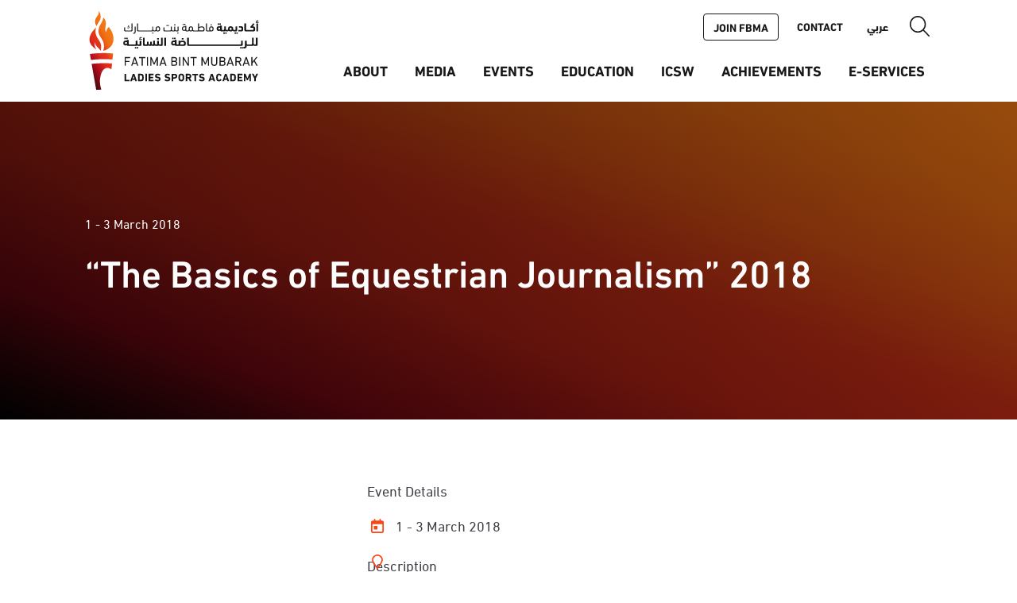

--- FILE ---
content_type: text/html; charset=utf-8
request_url: https://www.fbma.ae/en/events/event-list/the-basics-of-equestrian-journalism-2018/
body_size: 19473
content:



<!doctype html>
<html lang="en" dir="ltr">
<head>
    	
	
<!-- Meta tags -->
<meta charset="utf-8">
<meta http-equiv="X-UA-Compatible" content="IE=edge">
<meta name="viewport" content="width=device-width">
<meta name="description" content="">
<!-- Open Graph -->
<meta property="og:image" content="https://www.fbma.ae/assets/images/hero1.jpg" />
<meta property="og:description" content="" />
<title>“The Basics of Equestrian Journalism” 2018 | Fatima Bint Mubarak Ladies Sports Academy</title>




    <link rel="shortcut icon" type="image/png" href="/assets/images/favicon-512.png" />

    <link rel="stylesheet" href="/assets/css/styles.css">


    
    <link rel="stylesheet" href="https://cdn.jsdelivr.net/npm/swiper@8/swiper-bundle.min.css" />
    <link rel="stylesheet" href="https://cdn.jsdelivr.net/npm/@fancyapps/ui@4.0/dist/fancybox.css" />


    <link rel="stylesheet" href="https://cdn.jsdelivr.net/npm/hello-week@2.10.3/dist/css/hello.week.min.css" />

    <script src="https://kit.fontawesome.com/24cb64b233.js" crossorigin="anonymous"></script>


    


    


</head>
<body class="en">
    

    <div class="app w-full">

        

<header class="site-header">
    <div class="container flex justify-between">

        <a href="/en/" class="w-44 md:w-52 xl:w-56 block header-logo">
            <svg xmlns="http://www.w3.org/2000/svg" xmlns:xlink="http://www.w3.org/1999/xlink" viewBox="0 0 400 190">
                <defs>
                    <style>
                        .logo-torch {
                            fill: url(#linear-gradient);
                        }

                        .logo-text {
                            fill: #161615;
                        }
                    </style>
                    <linearGradient id="linear-gradient" x1="-47.94" y1="194.881" x2="-47.301" y2="196.039" gradientTransform="translate(2609.089 34660.437) scale(54.043 -176.828)" gradientUnits="userSpaceOnUse">
                        <stop offset="0" stop-color="#040506" />
                        <stop offset=".312" stop-color="#ad0d1c" />
                        <stop offset=".465" stop-color="#e02c1b" />
                        <stop offset=".551" stop-color="#e2351a" />
                        <stop offset=".626" stop-color="#ea5a16" />
                        <stop offset=".696" stop-color="#ef7014" />
                        <stop offset=".788" stop-color="#f17914" />
                        <stop offset="1" stop-color="#f17914" />
                    </linearGradient>
                </defs>
                <g class="logo-text-wrap">
                    <path id="logo-title-ar-1" class="logo-text line-1" d="M340.574,57.842c-.182,0-.26-.078-.26-.26v-2.586c0-.182,.078-.266,.26-.266h2.664c.125-.021,.244,.064,.266,.19,.004,.024,.004,.05,0,.075v2.586c0,.182-.084,.26-.266,.26h-2.664Zm-4.059,0c-.186,0-.264-.078-.264-.26v-2.586c0-.182,.078-.266,.264-.266h2.637c.186,0,.264,.084,.264,.266v2.586c0,.182-.078,.26-.264,.26h-2.637Zm-21.275,0c-.182,0-.26-.078-.26-.26v-2.586c0-.182,.078-.266,.26-.266h2.664c.188,0,.266,.084,.266,.266v2.586c0,.182-.078,.26-.266,.26h-2.664Zm-4.059,0c-.182,0-.26-.078-.26-.26v-2.586c0-.182,.078-.266,.26-.266h2.635c.188,0,.266,.084,.266,.266v2.586c0,.182-.078,.26-.266,.26h-2.635Zm-202.48-.157c-.186,0-.264-.078-.264-.26v-1.531c0-.187,.078-.265,.264-.265h.609c1.424,0,2.135-.736,2.135-2.242v-11.463c0-.187,.078-.265,.26-.265h1.688c.188,0,.266,.078,.266,.265v11.413c0,2.847-1.473,4.348-4.244,4.348h-.713Zm99.189-.422c-.186,0-.266-.078-.266-.265v-1.924c0-.182,.08-.26,.266-.26h1.791c.182,0,.266,.078,.266,.26v1.924c0,.187-.084,.265-.266,.265h-1.791Zm-56.514,0c-.186,0-.26-.078-.26-.265v-1.924c0-.182,.074-.26,.26-.26h1.801c.182,0,.26,.078,.26,.26v1.924c0,.187-.078,.265-.26,.265h-1.801Zm82.791-6.114c-.721,.925-1.867,1.412-3.033,1.291h-2.693c-1.713,0-2.66-.608-2.979-2.11-.805,.664-1.828,1.004-2.871,.952-2.742,0-4.828-1.531-4.828-4.828,0-3.9,2.4-5.271,5.01-5.271h2.586v-1.133c0-.187,.078-.266,.26-.266h1.688c.188,0,.266,.079,.266,.266v8.936c0,1.055,.4,1.4,1.266,1.4h2.479c.766,0,1.639-.579,1.639-2.4,0-.343-.029-.657-.029-1.055,0-4.033,1.869-5.746,5.035-5.746s5.033,1.713,5.033,5.746c0,.4-.023,.79-.053,1.134,.029,1.8,.873,2.321,1.639,2.321h8.248c.869,0,1.266-.344,1.266-1.4v-14.182c0-.187,.08-.265,.266-.265h1.684c.186,0,.264,.078,.264,.265v8.013c1.877-1.029,3.975-1.59,6.115-1.634,4.932,0,6.301,2.871,6.301,6.247,0,3.744-1.133,5.01-3.984,5.01h-8.857c-.336,.035-.668-.093-.893-.344-.553,.254-1.158,.372-1.766,.344h-8.465c-1.162,.137-2.312-.343-3.033-1.266-2.148,1.946-5.426,1.935-7.561-.025h.004Zm.971-4.219c0,2.532,.82,3.636,2.822,3.636s2.82-1.1,2.82-3.636c0-2.315-.818-3.689-2.82-3.689s-2.824,1.374-2.824,3.689h.002Zm21.168-2.056v4.244c-.008,.425-.051,.849-.127,1.267h7.801c2,0,2.395-.579,2.395-3.033,0-2.61-.947-4.111-4.107-4.111-2.082,.104-4.117,.661-5.963,1.634h.002Zm-36.324,1.58c0,1.82,.945,2.768,2.635,2.768,2.006,0,2.742-1.237,2.742-3.347v-2.635h-2.586c-1.689,0-2.793,.79-2.793,3.214h.002Zm-60.008,4.7c-.721,.926-1.867,1.414-3.033,1.291h-1.5c-1.021,.085-1.99-.456-2.455-1.369-.545,.979-1.633,1.522-2.742,1.369h-30.129c-2.213,0-3.082-1-3.082-3.322v-14.338c0-.187,.08-.265,.262-.265h1.688c.186,0,.264,.078,.264,.265v14.206c0,1.055,.4,1.4,1.268,1.4h29.338c.869,0,1.266-.344,1.266-1.4v-7.066c0-.182,.074-.26,.26-.26h1.689c.186,0,.264,.078,.264,.26v6.674c0,1.182,.9,1.791,2.375,1.791h1.424c.76,0,1.633-.579,1.633-2.4,0-.343-.029-.657-.029-1.055,0-4.033,1.875-5.746,5.041-5.746s5.033,1.713,5.033,5.746c0,4.009-1.953,5.7-5.033,5.7-1.428,.119-2.83-.429-3.799-1.484v.004Zm.977-4.22c0,2.532,.814,3.636,2.822,3.636s2.82-1.1,2.82-3.636c0-2.315-.818-3.689-2.82-3.689s-2.824,1.369-2.824,3.685l.002,.005Zm161.83,4.088c-.789,1.29-2.635,1.423-3.664,1.423-1.346,0-2.322-.187-2.979-1.32-.551,1.134-1.605,1.32-3.533,1.32h-2.715c-.047,0-.094,0-.139-.006s-.1,.006-.15,.006h-2.738c-1.717,0-2.664-.446-2.979-1.948-.846,.646-1.889,.981-2.953,.947-2.768,0-5.143-1.452-5.143-5.143,0-4.215,2.689-5.4,5.354-5.4h2.635v-1.134c0-.187,.078-.265,.26-.265h3.219c.188,0,.266,.078,.266,.265v8.092c0,1.055,.393,1.4,1.266,1.4h.814c.047,0,.092,.002,.139,.007,.051-.005,.1-.007,.15-.007h1.635c1.133,0,1.266-.579,1.266-2.164v-5.481c0-.187,.078-.265,.266-.265h3.189c.182,0,.26,.078,.26,.265v6.223c.078,.868,.766,1.423,2.008,1.423h1.369c.818,0,1.633-.555,1.633-2.375v-.525c0-3.508,2.086-5.456,5.801-5.456,3.557,0,5.824,1.978,5.824,5.981,0,.24-.025,.476-.025,.687,.08,1.158,.713,1.688,1.635,1.688h2.375c.863,0,1.266-.344,1.266-1.4v-6.247c0-.187,.074-.265,.26-.265h3.189c.188,0,.266,.078,.266,.265v7.513c0,2.321-.873,3.322-3.086,3.322h-3.559c-1.254,0-2.699-.151-3.533-1.53-2.621,2.242-6.473,2.288-9.146,.108v-.003Zm2.371-4.274c0,2.007,.688,2.694,2.164,2.694s2.158-.687,2.158-2.694c0-1.762-.711-2.659-2.158-2.659s-2.166,.893-2.166,2.654l.002,.005Zm-25.699-.446c0,1.477,.893,1.953,2.133,1.953,1.346,0,2.189-.741,2.189-2.346v-1.82h-2.109c-1.346-.005-2.213,.525-2.213,2.208v.005Zm85.934,6.144c-.186,0-.264-.078-.264-.265v-17.4c0-.187,.078-.265,.264-.265h3.189c.188,0,.266,.078,.266,.265v17.4c0,.187-.078,.265-.266,.265h-3.189Zm-14.711,0h-9.406c-2.217,0-3.086-1-3.086-3.322v-14.338c0-.187,.078-.265,.266-.265h3.189c.182,0,.26,.078,.26,.265v13.072c0,1.055,.4,1.4,1.266,1.4h13.42c1.713,0,1.979-.368,1.979-1.767v-1.212c0-1.4-.688-2.007-2.375-2.007h-3.955c-.182,0-.26-.074-.26-.261v-2.163c0-.236,.367-.579,.578-.815l5.59-6.619c.059-.111,.195-.155,.307-.097,.012,.005,.021,.012,.031,.019l2.193,1.845c.127,.133,.182,.265,.1,.368l-3.955,4.588c3.666,.133,5.588,1.109,5.588,5.245v1.556c0,3.455-1.314,4.51-3.979,4.51l-7.75-.002Zm-25.568,0c-.182,0-.266-.078-.266-.265v-2.66c0-.187,.084-.265,.266-.265h4.533c1.766,0,1.977-.451,1.977-1.8v-1.423c0-1.369-.789-1.948-2.369-1.948h-3.033c-.186,0-.264-.079-.264-.265v-2.66c0-.187,.078-.265,.264-.265h4.584c2.982,0,4.666,1.447,4.666,4.745v2.291c0,3.455-1.314,4.51-3.979,4.51l-6.379,.004Zm-68.447,0h-1.742c-2.219,0-3.086-1-3.086-3.322v-14.338c0-.187,.078-.265,.264-.265h1.688c.182,0,.266,.078,.266,.265v14.206c0,1.055,.393,1.4,1.262,1.4h4.328c-.551-1.065-.814-2.257-.766-3.455,0-4.033,2.188-5.746,5.033-5.746,3.166,0,5.035,1.713,5.035,5.746,0,4.009-1.947,5.511-5.035,5.511l-7.246-.002Zm4.426-5.668c0,2.636,.818,3.612,2.82,3.612s2.822-.923,2.822-3.455c0-2.321-.818-3.689-2.822-3.689-1.898-.005-2.82,1.31-2.82,3.527v.005Zm-75.754,5.668h-.373c-1.02,.083-1.986-.461-2.447-1.374-.545,.979-1.633,1.525-2.744,1.374h-2.609c-1.02,.083-1.988-.46-2.449-1.374-.451,.923-1.32,1.374-2.801,1.374h-12.68c-2.213,0-3.082-1-3.082-3.322v-5.511c0-.186,.074-.26,.26-.26h1.689c.186,0,.264,.074,.264,.26v5.379c0,1.055,.393,1.4,1.266,1.4h11.914c.924,0,1.291-.344,1.291-1.4v-7.066c0-.182,.078-.26,.266-.26h1.688c.182,0,.266,.078,.266,.26v6.776c0,1.134,.971,1.688,2.369,1.688h1.953c.869,0,1.262-.344,1.262-1.4v-7.066c0-.182,.084-.26,.266-.26h1.688c.186,0,.264,.078,.264,.26v6.674c0,1.182,.895,1.791,2.371,1.791h1.766c.869,0,1.268-.344,1.268-1.4v-7.066c0-.182,.078-.26,.264-.26h1.684c.186,0,.266,.078,.266,.26v7.2c0,2.321-.869,3.322-3.082,3.322l-2.053,.002Zm-114.375,0c-2.209,0-3.082-1-3.082-3.322v-5.511c0-.181,.078-.26,.266-.26h1.688c.182,0,.26,.079,.26,.26v5.379c0,1.055,.4,1.4,1.266,1.4h11.92c.922,0,1.285-.344,1.285-1.4v-14.206c0-.187,.084-.265,.27-.265h1.684c.186,0,.266,.078,.266,.265v14.338c0,2.321-.82,3.322-3.137,3.322h-12.684Zm4.199-7.326c-.188,0-.266-.083-.266-.265v-.658c0-.187,.078-.265,.266-.265h2.742c.422,0,.471-.157,.471-.555v-.524c0-.452-.234-.663-.711-.663h-1.422c-.184,.021-.348-.111-.369-.295-.002-.024-.002-.049,0-.073v-.446c-.012-.122,.037-.241,.133-.318l2.08-2.479c.188-.211,.344-.133,.422-.054l.525,.451c.217,.182,.084,.344,0,.446l-1.34,1.58h.418c1.029,0,1.561,.608,1.561,1.851v.471c0,1.4-.451,1.8-1.531,1.8l-2.979-.004Zm91.199-4.539c-.182,0-.26-.078-.26-.26v-1.929c0-.182,.078-.26,.26-.26h1.795c.188,0,.266,.078,.266,.26v1.929c0,.182-.078,.26-.266,.26h-1.795Zm-3.215,0c-.186,0-.26-.078-.26-.26v-1.929c0-.182,.074-.26,.26-.26h1.791c.188,0,.266,.078,.266,.26v1.929c0,.182-.078,.26-.266,.26h-1.791Zm99.852-1.526c-.182,0-.26-.078-.26-.265v-1.924c0-.186,.078-.265,.26-.265h1.791c.188,0,.266,.079,.266,.265v1.924c0,.187-.078,.265-.266,.265h-1.791Zm-82.107,0c-.188,0-.266-.078-.266-.265v-1.924c0-.186,.078-.265,.266-.265h1.791c.186,0,.266,.079,.266,.265v1.924c0,.187-.08,.265-.266,.265h-1.791Zm22.66-1.055c-.186,0-.266-.078-.266-.265v-1.924c0-.182,.08-.265,.266-.265h1.791c.186,0,.266,.083,.266,.265v1.924c0,.187-.08,.265-.266,.265h-1.791Zm-3.219,0c-.182,0-.26-.078-.26-.265v-1.924c0-.182,.078-.265,.26-.265h1.795c.188,0,.266,.083,.266,.265v1.924c0,.187-.078,.265-.266,.265h-1.795Zm82.166-.368c-.186,0-.264-.078-.264-.265v-2.581c0-.187,.078-.265,.264-.265h2.66c.186,0,.266,.078,.266,.265v2.581c0,.187-.08,.265-.266,.265h-2.66Zm-4.062,0c-.182,0-.26-.078-.26-.265v-2.581c0-.187,.078-.265,.26-.265h2.635c.188,0,.266,.078,.266,.265v2.581c0,.187-.078,.265-.266,.265h-2.635Zm85.543-4.431c-.107,0-.162-.054-.162-.182v-1.187c0-.133,.055-.187,.162-.187h.971c-.236-.427-.361-.906-.367-1.394-.021-1.443,1.131-2.631,2.574-2.652,.102-.002,.201,.003,.301,.013,.93-.053,1.828,.339,2.424,1.055,.059,.073,.049,.18-.023,.24l-.791,.815c-.041,.078-.139,.107-.217,.065-.02-.011-.035-.024-.049-.041-.311-.366-.76-.584-1.24-.6-.596-.028-1.102,.433-1.131,1.029-.002,.043-.002,.085,.002,.128,.01,.556,.311,1.066,.791,1.345h2.635c.1,0,.156,.054,.156,.187v1.188c0,.128-.055,.182-.156,.182l-5.879-.006Z" />
                    <path id="logo-title-ar-2" class="logo-text line-2" d="M356.846,90.475c-.186,0-.27-.083-.27-.274v-2.747c0-.191,.084-.274,.27-.274h.6c1.928,0,2.066-1.252,2.066-3.509v-9.951c0-.191,.078-.274,.27-.274h3.316c.191,0,.275,.083,.275,.274v6.418c.078,.894,.785,1.468,2.066,1.468h8.566c1.252,0,1.307-.874,1.307-2.479v-12.453c0-.191,.082-.275,.273-.275h3.318c.186,0,.27,.084,.27,.275v13.464c0,.952,.76,1.468,2.07,1.468h1.551c.893,0,1.301-.354,1.301-1.443v-13.488c0-.191,.084-.275,.27-.275h3.322c.188,0,.27,.084,.27,.275v14.794c0,2.395-.9,3.43-3.184,3.43h-3.02c-1.332-.01-2.301-.221-2.963-1.358-.545,1.056-1.525,1.359-3.291,1.359h-9.467c-.986,.142-1.979-.203-2.664-.927v.437c0,4.132-1.443,6.064-5.275,6.064l-1.248,.003Zm-3.807,0c-.191,0-.275-.083-.275-.274v-2.664c0-.191,.084-.271,.275-.271h2.746c.191,0,.271,.079,.271,.271v2.664c0,.191-.08,.274-.271,.274h-2.746Zm-4.191,0c-.186,0-.27-.083-.27-.274v-2.664c0-.191,.084-.271,.27-.271h2.723c.188,0,.271,.079,.271,.271v2.664c0,.191-.084,.274-.271,.274h-2.723Zm-232.277,0c-.191,0-.275-.083-.275-.274v-2.664c0-.191,.084-.271,.275-.271h2.746c.188,0,.271,.079,.271,.271v2.664c0,.191-.084,.274-.271,.274h-2.746Zm-4.191,0c-.191,0-.27-.083-.27-.274v-2.664c0-.191,.078-.271,.27-.271h2.719c.191,0,.275,.079,.275,.271v2.664c0,.191-.084,.274-.275,.274h-2.719Zm235.408-5.574h-114.982c-2.287,0-3.18-1.035-3.18-3.43v-14.794c0-.191,.078-.275,.27-.275h3.287c.191,0,.275,.084,.275,.275v13.488c0,1.09,.406,1.443,1.301,1.443h114.715c.9,0,1.301-.354,1.301-1.443v-6.442c0-.191,.084-.274,.27-.274h3.293c.191,0,.27,.083,.27,.274v7.748c0,2.395-.893,3.43-3.18,3.43h-3.639Zm-131.715,0c-1.115,0-2.641-.029-3.043-.574-.682,.574-1.635,.574-3.023,.574h-5.004c-1.771,0-2.748-.466-3.072-2.017-.873,.669-1.949,1.016-3.047,.981-2.855,0-5.301-1.5-5.301-5.3,0-4.352,2.773-5.574,5.521-5.574h2.717v-1.168c0-.2,.084-.274,.275-.274h3.316c.188,0,.271,.079,.271,.274v8.347c0,1.09,.406,1.443,1.301,1.443h2.154c1.006,0,1.113-.545,1.113-1.958v-6.148c0-.191,.084-.27,.27-.27h3.293c.191,0,.275,.078,.275,.27v.814c1.816-.843,3.787-1.296,5.789-1.33,4.436,0,6.748,2.037,6.748,6.526,0,4.3-1.5,5.388-5.5,5.388l-5.055-.005Zm-1.982-7.4v3.047c0,.407-.029,.731-.055,1.061h5.383c2.719,0,3.238-.108,3.238-2.287,0-1.987-.766-3.047-3.514-3.047-1.75,.058-3.471,.476-5.053,1.227Zm-16.732,1.06c0,1.521,.926,2.013,2.199,2.013,1.389,0,2.256-.761,2.256-2.42v-1.879h-2.174c-1.385,0-2.281,.545-2.281,2.286Zm-18.99,6.34c-.146-.002-.266-.122-.266-.27v-17.959c-.002-.148,.117-.27,.266-.271h3.301c.148,.002,.266,.124,.264,.271v17.959c.002,.147-.117,.268-.264,.27h-3.301Zm-9.707,0h-.129c-1.131,.147-2.24-.384-2.834-1.357-.629,1.114-1.609,1.359-3.562,1.359h-2.262c-1.389,0-2.395-.191-3.072-1.359-.52,1.061-1.525,1.359-2.807,1.359h-1.5c-1.119,.104-2.195-.462-2.744-1.442-.514,1.114-1.5,1.442-3.262,1.442h-1.061c-1.129,.103-2.213-.461-2.777-1.442-.516,1.168-1.438,1.442-3.287,1.442h-5.963c-2.281,0-3.18-1.035-3.18-3.43v-14.794c0-.191,.084-.275,.271-.275h3.291c.188,0,.27,.084,.27,.275v13.488c0,1.09,.408,1.443,1.307,1.443h2.561c1.061,0,1.223-.437,1.223-1.851v-4.082c0-.187,.082-.27,.273-.27h3.318c.186,0,.27,.083,.27,.27v4.465c0,1.168,.873,1.468,1.742,1.468,1.412,0,1.5-.516,1.5-1.934v-4c0-.187,.078-.27,.27-.27h3.322c.188,0,.27,.083,.27,.27v4.436c0,1.227,.869,1.5,1.82,1.5,1.359,0,1.389-.545,1.389-1.958v-5.928c0-.191,.084-.274,.271-.274h3.32c.188,0,.271,.083,.271,.274v6.418c.078,.894,.789,1.468,2.064,1.468h1.666c1.113,0,1.301-.545,1.301-2.179v-5.712c0-.3,.682-.27,1.09-.27h2.5c.188,0,.27,.083,.27,.27v6.418c.084,.9,.791,1.473,2.066,1.473h1.473c.9,0,1.301-.354,1.301-1.443v-13.488c0-.191,.084-.275,.275-.275h3.316c.191,0,.27,.084,.27,.275v14.794c0,2.395-.9,3.43-3.18,3.43l-2.932-.004Zm-48.014,0h-.078c-1.389,0-2.395-.191-3.076-1.359-.57,1.168-1.658,1.359-3.646,1.359h-16.457c-1.768,0-2.748-.466-3.072-2.017-.873,.669-1.949,1.016-3.047,.981-2.855,0-5.301-1.5-5.301-5.3,0-4.352,2.777-5.574,5.52-5.574h2.725v-1.168c0-.2,.078-.274,.27-.274h3.316c.191,0,.275,.079,.275,.274v8.347c0,1.09,.408,1.443,1.301,1.443h13.357c1.168,0,1.301-.6,1.301-2.233v-5.652c0-.191,.084-.274,.275-.274h3.287c.191,0,.275,.083,.275,.274v6.418c.078,.894,.785,1.468,2.066,1.468h1.662c.893,0,1.301-.354,1.301-1.443v-6.447c0-.187,.084-.27,.275-.27h3.316c.191,0,.27,.083,.27,.27v7.753c0,2.395-.893,3.43-3.18,3.43l-2.936-.005Zm-30.9-6.34c0,1.521,.922,2.013,2.199,2.013,1.389,0,2.258-.761,2.258-2.42v-1.879h-2.18c-1.383,0-2.275,.545-2.275,2.286h-.002Zm31.91-7.777c-.113,0-.168-.054-.168-.191v-1.28c0-.133,.055-.187,.168-.187h.951c-.256-.406-.389-.879-.383-1.359,0-1.3,.9-2.664,3.072-2.664,.988-.053,1.945,.359,2.586,1.113,.068,.075,.062,.19-.014,.259-.004,.004-.01,.009-.016,.013l-.869,.927c-.082,.079-.166,.05-.244-.054-.355-.371-.846-.587-1.359-.6-.584-.062-1.107,.359-1.17,.942-.006,.059-.008,.118-.004,.177-.004,.536,.305,1.024,.791,1.251h2.855c.107,0,.162,.054,.162,.187v1.28c0,.138-.055,.191-.162,.191l-6.197-.005Zm96.047-.083c-.191,0-.27-.079-.27-.27v-2.67c0-.187,.078-.27,.27-.27h3.371c.191,0,.275,.083,.275,.27v2.67c0,.19-.084,.27-.275,.27h-3.371Zm-55.191,0c-.191,0-.271-.079-.271-.27v-2.67c0-.187,.08-.27,.271-.27h3.375c.186,0,.27,.083,.27,.27v2.67c0,.19-.084,.27-.27,.27h-3.375Zm37.973-1.085c-.189,0-.273-.083-.273-.274v-2.664c0-.191,.084-.275,.273-.275h2.744c.191,0,.275,.084,.275,.275v2.664c0,.191-.084,.274-.275,.274h-2.744Zm-4.189,0c-.191,0-.27-.083-.27-.274v-2.664c0-.191,.078-.275,.27-.275h2.719c.191,0,.273,.084,.273,.275v2.664c0,.191-.082,.274-.273,.274h-2.719Zm-103.424,0c-.191,0-.273-.083-.273-.274v-2.664c0-.191,.082-.275,.273-.275h2.748c.191,0,.275,.084,.275,.275v2.664c0,.191-.084,.274-.275,.274h-2.748Zm-4.189,0c-.188,0-.27-.083-.27-.274v-2.664c0-.191,.082-.275,.27-.275h2.723c.191,0,.27,.084,.27,.275v2.664c0,.191-.078,.274-.27,.274h-2.723Z" />
                    <path id="logo-title-en-1" class="logo-text line-3" d="M283.514,122.486v-12.373c0-.2,.088-.284,.289-.284h1.967c.199,0,.291,.083,.291,.284v12.344c0,3.2,1.711,4.744,4.342,4.744s4.312-1.545,4.312-4.744v-12.344c0-.2,.088-.284,.283-.284h1.973c.199,0,.285,.083,.285,.284v12.373c0,4.6-2.6,7.085-6.854,7.085-4.342,.003-6.889-2.484-6.889-7.085Zm102.137,6.771c-.174,.01-.336-.093-.4-.255l-5.455-9.571-3.459,4.17v5.372c0,.2-.084,.284-.285,.284h-1.973c-.199,0-.283-.083-.283-.284v-18.859c0-.2,.088-.284,.283-.284h1.973c.199,0,.285,.083,.285,.284v10.116l8.258-10.146c.094-.161,.268-.258,.455-.255h2.346c.254,0,.285,.112,.117,.343l-6.059,7.286,6.658,11.485c.141,.2,.082,.313-.172,.313h-2.289Zm-17.6,0c-.18,.02-.344-.105-.373-.284l-1.486-4.229h-7.859l-1.486,4.229c-.043,.168-.195,.285-.369,.284h-2c-.199,0-.256-.083-.199-.284l6.742-18.859c.023-.168,.172-.291,.342-.284h1.855c.18-.02,.344,.105,.373,.284l6.658,18.859c.059,.2,0,.284-.199,.284h-1.998Zm-8.891-6.858h6.199l-3.057-8.826h-.059l-3.084,8.826Zm-10,6.858c-.174,.002-.328-.115-.373-.284l-3.885-7.943h-4.289c-.082-.013-.16,.044-.172,.127-.002,.015-.002,.03,0,.045v7.771c0,.2-.082,.284-.283,.284h-1.973c-.199,0-.285-.083-.285-.284v-18.859c0-.2,.084-.284,.285-.284h7.025c3.631,0,6.088,2.228,6.088,5.6,.107,2.437-1.479,4.625-3.826,5.284l4.141,8.2c.143,.23,.084,.343-.172,.343h-2.281Zm-8.719-16.881v6.113c-.01,.082,.049,.157,.131,.168,.014,0,.027,0,.041,0h4.543c2.287,0,3.6-1.168,3.6-3.224s-1.314-3.233-3.6-3.233h-4.543c-.084-.012-.162,.048-.174,.133-.002,.016-.002,.03,0,.046l.002-.002Zm-8.291,16.882c-.178,.016-.338-.107-.367-.284l-1.486-4.229h-7.855l-1.486,4.229c-.045,.168-.199,.285-.373,.284h-2c-.199,0-.256-.083-.199-.284l6.746-18.859c.025-.169,.174-.292,.344-.284h1.854c.18-.018,.342,.106,.373,.284l6.658,18.859c.059,.2,0,.284-.199,.284h-2.008Zm-8.885-6.858h6.199l-3.057-8.826h-.059l-3.084,8.826Zm-20.6,6.858c-.199,0-.285-.083-.285-.284v-18.859c0-.2,.084-.284,.285-.284h6.883c3.916,0,5.859,2,5.859,5.117,.162,1.827-.895,3.545-2.6,4.224v.06c1.861,.685,3.057,2.504,2.945,4.483,0,3.689-2.229,5.544-6.344,5.544h-6.744Zm2.258-8.541v6.054c-.012,.082,.045,.159,.127,.172,.016,.002,.029,.002,.045,0h4.543c2.311,0,3.57-1.256,3.57-3.2s-1.26-3.2-3.57-3.2h-4.543c-.084-.014-.162,.043-.176,.126-.002,.017-.002,.034,0,.051l.004-.002Zm0-8.4v5.74c-.012,.082,.045,.159,.127,.172,.016,.002,.029,.002,.045,0h4.4c2.168,0,3.4-1.2,3.4-3.027,0-1.859-1.232-3.057-3.4-3.057h-4.4c-.082-.015-.16,.039-.176,.121-.004,.018-.004,.036,0,.054l.004-.003Zm-28.441,16.94c-.199,0-.285-.083-.285-.284v-13.517h-.084l-4.826,10.686c-.084,.211-.289,.348-.516,.344h-1.143c-.234,.012-.451-.126-.541-.344l-4.832-10.686h-.084v13.517c0,.2-.088,.284-.289,.284h-1.795c-.199,0-.291-.083-.291-.284v-18.859c0-.2,.09-.284,.291-.284h1.854c.199-.022,.389,.096,.457,.284l5.801,13.09h.088l5.688-13.09c.066-.189,.256-.307,.455-.284h1.859c.199,0,.285,.083,.285,.284v18.859c0,.2-.088,.284-.285,.284h-1.807Zm-33.516,0c-.199,0-.289-.083-.289-.284v-16.6c.012-.082-.045-.159-.127-.172-.016-.002-.029-.002-.045,0h-5.312c-.199,0-.285-.083-.285-.284v-1.8c0-.2,.088-.284,.285-.284h13.516c.199,0,.285,.083,.285,.284v1.8c0,.2-.084,.284-.285,.284h-5.312c-.084-.011-.16,.048-.172,.132-.002,.013-.002,.026,0,.04v16.6c0,.2-.088,.284-.289,.284h-1.969Zm-11.66,0c-.209,.031-.412-.087-.486-.284l-8.826-14.513h-.088v14.513c0,.2-.084,.284-.285,.284h-1.801c-.199,0-.289-.083-.289-.284v-18.859c0-.2,.088-.284,.289-.284h1.83c.209-.028,.408,.089,.486,.284l8.801,14.576h.107v-14.576c0-.2,.09-.284,.291-.284h1.795c.199,0,.289,.083,.289,.284v18.859c0,.2-.088,.284-.289,.284h-1.824Zm-19.293,0c-.154,.002-.281-.121-.283-.274v-18.874c.002-.155,.129-.279,.283-.279h1.982c.154,.002,.277,.126,.279,.279v18.869c0,.154-.125,.279-.279,.279h-1.982Zm-17.715,0c-.199,0-.285-.083-.285-.284v-18.859c0-.2,.084-.284,.285-.284h6.883c3.92,0,5.863,2,5.863,5.117,.16,1.829-.9,3.546-2.605,4.224v.06c1.861,.683,3.057,2.504,2.943,4.483,0,3.689-2.227,5.544-6.344,5.544h-6.74Zm2.256-8.541v6.054c-.012,.082,.045,.159,.127,.172,.016,.002,.029,.002,.045,0h4.543c2.316,0,3.572-1.256,3.572-3.2s-1.256-3.2-3.572-3.2h-4.543c-.084-.014-.162,.042-.176,.126-.004,.017-.004,.034,0,.052l.004-.003Zm0-8.4v5.74c-.012,.082,.045,.159,.127,.172,.016,.002,.029,.002,.045,0h4.4c2.174,0,3.4-1.2,3.4-3.027,0-1.859-1.227-3.057-3.4-3.057h-4.4c-.082-.015-.16,.039-.176,.121-.004,.019-.004,.037,0,.055l.004-.004Zm-15.6,16.94c-.18,.018-.342-.106-.373-.284l-1.486-4.229h-7.855l-1.486,4.229c-.043,.167-.193,.284-.367,.284h-2c-.199,0-.26-.083-.199-.284l6.742-18.859c.023-.168,.172-.291,.342-.284h1.859c.18-.018,.34,.106,.369,.284l6.658,18.859c.059,.2,0,.284-.199,.284h-2.004Zm-8.885-6.858h6.199l-3.057-8.826h-.059l-3.084,8.826Zm-10.523,6.858c-.199,0-.285-.083-.285-.284v-13.517h-.084l-4.826,10.686c-.084,.211-.289,.348-.516,.344h-1.143c-.236,.011-.453-.127-.545-.344l-4.828-10.686h-.088v13.517c0,.2-.084,.284-.285,.284h-1.795c-.199,0-.289-.083-.289-.284v-18.859c0-.2,.088-.284,.289-.284h1.854c.199-.021,.389,.096,.457,.284l5.801,13.09h.088l5.688-13.09c.066-.189,.256-.307,.455-.284h1.859c.199,0,.285,.083,.285,.284v18.859c0,.2-.088,.284-.285,.284h-1.807Zm-22.199,0c-.154,.002-.283-.122-.285-.276v-18.867c0-.157,.129-.284,.285-.284h1.982c.154,.002,.277,.126,.279,.279v18.869c0,.154-.125,.279-.279,.279h-1.982Zm-11.801,0c-.199,0-.289-.083-.289-.284v-16.6c.012-.083-.047-.16-.129-.172-.014-.002-.029-.002-.043,0h-5.314c-.199,0-.283-.083-.283-.284v-1.8c0-.2,.088-.284,.283-.284h13.518c.199,0,.283,.083,.283,.284v1.8c0,.2-.088,.284-.283,.284h-5.318c-.084-.011-.16,.048-.172,.132-.002,.013-.002,.026,0,.04v16.6c0,.2-.084,.284-.285,.284h-1.967Zm-10.033,0c-.18,.018-.342-.106-.373-.284l-1.486-4.229h-7.855l-1.486,4.229c-.045,.168-.199,.285-.373,.284h-2c-.199,0-.26-.083-.199-.284l6.74-18.859c.025-.169,.174-.292,.344-.284h1.859c.18-.018,.342,.106,.373,.284l6.652,18.859c.059,.2,0,.284-.199,.284h-1.996Zm-8.885-6.858h6.199l-3.057-8.826h-.059l-3.084,8.826Zm-19.232,6.858c-.199,0-.289-.083-.289-.284v-18.859c0-.2,.088-.284,.289-.284h11.682c.199,0,.289,.083,.289,.284v1.8c0,.2-.088,.284-.289,.284h-9.254c-.117,0-.172,.06-.172,.177v5.912c-.012,.082,.045,.159,.127,.172,.016,.002,.029,.002,.045,0h7.855c.199,0,.289,.083,.289,.284v1.8c0,.2-.088,.284-.289,.284h-7.855c-.084-.012-.16,.046-.172,.129-.002,.015-.002,.028,0,.043v7.973c0,.2-.088,.284-.289,.284l-1.967,.002Z" />
                    <path id="logo-title-en-2" class="logo-text line-4" d="M295.203,159.996c-.615-2.973-.615-6.041,0-9.014,.764-2.593,3.236-4.298,5.932-4.087,2.535-.174,4.887,1.324,5.801,3.694,.074,.147,.055,.245-.117,.295l-2.674,1.2c-.107,.069-.25,.038-.318-.068-.01-.018-.02-.035-.025-.055-.371-1.14-1.441-1.904-2.639-1.889-1.166-.061-2.211,.71-2.5,1.84-.352,2.37-.352,4.778,0,7.148,.289,1.13,1.334,1.9,2.5,1.84,1.197,.016,2.268-.749,2.639-1.889,.039-.121,.168-.188,.289-.148,.02,.006,.037,.015,.055,.025l2.674,1.2c.172,.049,.191,.147,.117,.295-.914,2.37-3.266,3.868-5.801,3.694-2.693,.211-5.166-1.492-5.932-4.083Zm-39.164,1.811c-.121-.098-.141-.275-.043-.396,.006-.008,.014-.015,.02-.021l1.859-2.129c.068-.106,.209-.138,.314-.07,.02,.013,.037,.028,.053,.046,1.217,1.05,2.756,1.654,4.361,1.712,1.762,0,2.719-.8,2.719-1.982,0-.976-.588-1.589-2.57-1.859l-.883-.122c-3.455-.491-5.266-2.031-5.266-5,0-3.062,2.301-5.093,5.9-5.093,2.023-.053,4.008,.558,5.652,1.737,.111,.049,.162,.178,.113,.288-.014,.03-.033,.058-.059,.079l-1.5,2.228c-.072,.115-.225,.149-.34,.077,0,0-.002-.002-.004-.003-1.125-.817-2.477-1.264-3.867-1.276-1.471,0-2.232,.761-2.232,1.815,0,.957,.639,1.565,2.6,1.835l.883,.123c3.455,.49,5.24,1.982,5.24,5.044,0,3.037-2.227,5.24-6.535,5.24-2.342,.036-4.619-.77-6.416-2.271Zm-45.684-1.762c-.623-3.005-.623-6.106,0-9.111,.883-2.669,3.111-4.038,6.074-4.038s5.191,1.369,6.074,4.038c.623,3.005,.623,6.106,0,9.111-.908,2.767-3.111,4.038-6.074,4.038s-5.166-1.271-6.074-4.035v-.003Zm3.455-8.13c-.361,2.369-.361,4.779,0,7.148,.523,1.447,2.119,2.196,3.566,1.673,.779-.281,1.393-.895,1.674-1.673,.359-2.369,.359-4.779,0-7.148-.523-1.447-2.119-2.196-3.566-1.673-.779,.281-1.393,.895-1.674,1.673Zm-35.15,9.892c-.121-.099-.141-.277-.041-.399,.004-.007,.01-.013,.016-.019l1.859-2.129c.068-.106,.211-.138,.318-.069,.02,.013,.035,.027,.051,.045,1.217,1.05,2.756,1.654,4.361,1.712,1.762,0,2.719-.8,2.719-1.982,0-.976-.59-1.589-2.57-1.859l-.885-.122c-3.453-.491-5.264-2.031-5.264-5,0-3.062,2.301-5.093,5.9-5.093,2.023-.053,4.008,.558,5.652,1.737,.111,.048,.16,.177,.113,.287-.014,.031-.035,.059-.061,.08l-1.5,2.228c-.072,.115-.225,.149-.34,.077,0,0-.002-.002-.004-.003-1.123-.817-2.475-1.264-3.865-1.276-1.473,0-2.232,.761-2.232,1.815,0,.957,.637,1.565,2.6,1.835l.883,.123c3.453,.49,5.24,1.982,5.24,5.044,0,3.037-2.229,5.24-6.535,5.24-2.34,.035-4.615-.771-6.412-2.271h-.004Zm-21.824,0c-.121-.098-.141-.275-.043-.396,.006-.008,.014-.015,.02-.021l1.859-2.129c.068-.106,.209-.138,.314-.07,.02,.013,.037,.028,.053,.046,1.215,1.05,2.752,1.654,4.357,1.712,1.766,0,2.719-.8,2.719-1.982,0-.976-.584-1.589-2.572-1.859l-.883-.122c-3.449-.491-5.26-2.031-5.26-5,0-3.062,2.301-5.093,5.9-5.093,2.025-.054,4.012,.557,5.656,1.737,.109,.05,.158,.179,.109,.288-.014,.031-.035,.058-.061,.079l-1.492,2.228c-.072,.114-.223,.149-.336,.078-.002-.002-.004-.003-.006-.004-1.127-.817-2.479-1.264-3.871-1.276-1.469,0-2.229,.761-2.229,1.815,0,.957,.639,1.565,2.6,1.835l.883,.123c3.455,.49,5.24,1.982,5.24,5.044,0,3.037-2.227,5.24-6.541,5.24-2.344,.039-4.621-.768-6.418-2.271Zm223.637,2.011c-.117,.02-.227-.06-.246-.177-.004-.022-.004-.046,0-.068v-6.393l-4.922-9.774c-.072-.171,0-.245,.172-.245h3.188c.164-.009,.312,.091,.367,.245l3.014,6.074h.072l3.014-6.074c.053-.155,.203-.256,.367-.245h3.086c.172,0,.246,.123,.172,.245l-4.926,9.774v6.393c0,.167-.074,.245-.246,.245h-3.111Zm-10.73,0c-.172,0-.246-.073-.246-.245v-9.381h-.1l-3.086,7.026c-.068,.198-.258,.328-.467,.318h-1.688c-.207,.01-.396-.121-.461-.318l-3.092-7.026h-.1v9.381c0,.172-.068,.245-.24,.245h-2.773c-.166,0-.244-.073-.244-.245v-16.167c0-.171,.078-.245,.244-.245h2.92c.17-.015,.328,.085,.389,.245l4.215,9.5h.1l4.135-9.5c.061-.161,.221-.262,.393-.245h2.867c.17,0,.244,.074,.244,.245v16.167c0,.172-.074,.245-.244,.245h-2.766Zm-26.818,0c-.172,0-.246-.073-.246-.245v-16.167c0-.171,.074-.245,.246-.245h10.676c.172,0,.244,.074,.244,.245v2.62c0,.172-.072,.246-.244,.246h-7.174c-.07-.011-.137,.038-.146,.108-.002,.013-.002,.025,0,.038v3.308c-.01,.07,.039,.136,.109,.146,.012,.002,.025,.002,.037,0h5.977c.172,0,.24,.074,.24,.246v2.595c0,.172-.068,.246-.24,.246h-5.977c-.07-.011-.137,.038-.146,.108-.002,.013-.002,.025,0,.038v3.454c0,.1,.049,.143,.146,.143h7.174c.172,0,.244,.078,.244,.25v2.62c0,.172-.072,.245-.244,.245h-10.676Zm-16.168,0c-.172,0-.244-.073-.244-.245v-16.167c0-.171,.072-.245,.244-.245h6.199c2.963,0,4.971,1.2,5.756,3.749,.588,3.025,.588,6.135,0,9.16-.785,2.546-2.793,3.748-5.756,3.748h-6.199Zm3.355-13.3v9.945c0,.1,.051,.143,.148,.143h1.889c1.664,0,2.664-.462,3.082-1.835,.283-1.068,.375-2.178,.27-3.278,.102-1.102,.01-2.212-.27-3.282-.486-1.374-1.418-1.84-3.082-1.84h-1.889c-.072-.01-.139,.039-.148,.111-.002,.012-.002,.023,0,.035h0Zm-9.625,13.301c-.154,.013-.293-.093-.32-.245l-.955-2.914h-5.83l-.932,2.914c-.023,.152-.162,.26-.314,.245h-3.209c-.176,0-.221-.073-.176-.245l5.734-16.167c.027-.152,.166-.258,.32-.245h3.086c.152-.012,.291,.094,.318,.245l5.633,16.167c.045,.172,0,.245-.176,.245h-3.18Zm-6.1-6.221h3.842l-1.885-5.829h-.072l-1.885,5.829Zm-25.234,6.221c-.152,.012-.291-.094-.318-.245l-.957-2.914h-5.828l-.928,2.914c-.025,.152-.164,.26-.318,.245h-3.209c-.172,0-.221-.073-.172-.245l5.73-16.167c.027-.151,.166-.257,.318-.245h3.088c.152-.012,.291,.094,.318,.245l5.633,16.167c.049,.172,0,.245-.172,.245h-3.186Zm-6.1-6.221h3.846l-1.889-5.829h-.072l-1.885,5.829Zm-36.912,6.221c-.172,0-.244-.078-.244-.245v-13.056c.01-.071-.039-.137-.109-.147-.014-.002-.025-.002-.039,0h-4.213c-.172,0-.246-.073-.246-.245v-2.719c0-.171,.074-.245,.246-.245h12.318c.172,0,.246,.074,.246,.245v2.719c0,.172-.074,.245-.246,.245h-4.215c-.07-.01-.137,.04-.146,.111-.002,.012-.002,.024,0,.036v13.056c0,.167-.068,.245-.24,.245h-3.111Zm-10.484,0c-.164,.01-.314-.09-.367-.245l-2.865-6.1h-2.229c-.07-.01-.137,.04-.146,.111-.002,.012-.002,.024,0,.036v5.951c0,.172-.074,.245-.246,.245h-3.111c-.172,0-.244-.073-.244-.245v-16.167c0-.171,.072-.245,.244-.245h6.639c3.4,0,5.658,2.13,5.658,5.167,.076,2.012-1.107,3.858-2.965,4.632l3.283,6.564c.074,.2,0,.294-.172,.294h-3.479Zm-5.607-13.399v3.847c-.01,.071,.039,.137,.109,.147,.012,.002,.025,.002,.037,0h2.939c1.143,.099,2.15-.748,2.248-1.892,.1-1.144-.748-2.15-1.891-2.249-.119-.01-.238-.01-.357,0h-2.939c-.07-.01-.135,.04-.145,.111-.002,.012-.002,.024,0,.036h-.002Zm-35.027,13.399c-.172,0-.246-.073-.246-.245v-16.167c0-.171,.074-.245,.246-.245h6.461c3.631,0,5.801,2.184,5.801,5.363,0,3.135-2.199,5.343-5.801,5.343h-2.963c-.07-.009-.133,.04-.143,.109-.002,.011-.002,.022,0,.033v5.563c0,.172-.078,.245-.25,.245h-3.105Zm3.355-13.4v4.19c-.01,.07,.037,.136,.107,.146,.012,.002,.023,.002,.035,0h2.742c1.238,.097,2.32-.829,2.418-2.067,.096-1.238-.83-2.32-2.068-2.417-.115-.009-.232-.009-.35,0h-2.742c-.07-.008-.133,.043-.141,.113-.002,.011-.002,.022,0,.034h-.002Zm-55.064,13.399c-.172,0-.246-.073-.246-.245v-16.167c0-.171,.074-.245,.246-.245h10.676c.172,0,.246,.074,.246,.245v2.62c0,.172-.074,.246-.246,.246h-7.174c-.07-.011-.137,.038-.146,.108-.002,.013-.002,.025,0,.038v3.308c-.01,.07,.039,.136,.109,.146,.012,.002,.025,.002,.037,0h5.977c.172,0,.246,.074,.246,.246v2.595c0,.172-.074,.246-.246,.246h-5.977c-.07-.011-.137,.038-.146,.108-.002,.013-.002,.025,0,.038v3.454c0,.1,.049,.143,.146,.143h7.174c.172,0,.246,.078,.246,.25v2.62c0,.172-.074,.245-.246,.245h-10.676Zm-7.527,0c-.133,0-.24-.107-.24-.24h0v-16.177c0-.133,.107-.24,.24-.24h3.121c.133,0,.242,.11,.24,.244h0v16.168c0,.134-.107,.243-.24,.245h-3.121Zm-16.156,0c-.172,0-.25-.073-.25-.245v-16.167c0-.171,.078-.245,.25-.245h6.191c2.963,0,4.971,1.2,5.756,3.749,.588,3.025,.588,6.135,0,9.16-.785,2.546-2.793,3.748-5.756,3.748h-6.191Zm3.352-13.3v9.945c0,.1,.049,.143,.146,.143h1.889c1.664,0,2.67-.462,3.082-1.835,.283-1.068,.375-2.178,.27-3.278,.102-1.102,.01-2.212-.27-3.282-.486-1.374-1.418-1.84-3.082-1.84h-1.889c-.07-.009-.137,.042-.145,.113-.002,.011-.002,.022,0,.033h-.002Zm-9.627,13.301c-.154,.015-.293-.093-.318-.245l-.957-2.914h-5.83l-.932,2.914c-.023,.153-.164,.261-.318,.245h-3.205c-.172,0-.221-.073-.172-.245l5.732-16.167c.027-.151,.166-.257,.318-.245h3.086c.152-.014,.291,.094,.314,.245l5.637,16.167c.045,.172,0,.245-.172,.245h-3.184Zm-6.1-6.221h3.852l-1.889-5.829h-.074l-1.889,5.829Zm-18.346,6.221c-.166,0-.24-.073-.24-.245v-16.167c0-.171,.074-.245,.24-.245h3.111c.176,0,.244,.074,.244,.245v13.057c0,.1,.055,.143,.152,.143h7.346c.172,0,.244,.078,.244,.25v2.718c0,.172-.072,.245-.244,.245h-10.854Z" />
                </g>
                <path id="logo-torch" class="logo-torch" d="M14.853,125.048c2.71-.321,5.477-.594,8.3-.821,3.812-.317,7.709-.542,11.69-.673,.992-.033,1.979-.06,2.962-.079,1.773-.038,3.534-.057,5.282-.057,3.188,0,6.326,.063,9.4,.187,2.814,.116,5.568,.281,8.263,.494l-1.454,13.317c-1.878-1.55-4.086-2.65-6.455-3.213-1.855-.415-3.786-.349-5.609,.192-3.99,1.173-6.817,4.326-8.8,7.9-1.245,2.299-2.231,4.73-2.941,7.246-.288,.992-.544,1.99-.767,2.993-.982,4.44-1.368,8.991-1.148,13.533,.142,3.019,.525,6.022,1.144,8.98,.537,2.555,1.235,5.074,2.091,7.541l-11.7,.388-10.258-57.928Zm-3.913-22.084c3.707-.495,7.527-.901,11.46-1.216,3.814-.317,7.711-.542,11.692-.674,.99-.033,1.976-.061,2.959-.079,1.777-.038,3.538-.057,5.284-.057,3.19,0,6.323,.062,9.4,.186,3.933,.167,7.745,.423,11.435,.769l-1.453,13.32c-3.092-.263-6.277-.467-9.533-.6-4.749-.19-9.657-.237-14.682-.129-.981,.017-1.967,.046-2.959,.079-3.977,.133-7.875,.358-11.693,.674-3.256,.259-6.45,.586-9.563,.975l-2.347-13.248Zm31.175-23.148c-1.107-5.273-3.87-9.576-6.716-14.059-2.677-4.226-5.123-8.716-5.171-13.849,.115-5.576,1.804-11.007,4.872-15.665,2.855-4.591,5.817-9.6,5.8-15.2,5.219,4.268,6.8,11.421,5.584,17.971-.7,5.461-1.938,10.965,.687,15.971,1.16-8.854,6.21-12.479,6.21-12.479,16.346,19.555,15.175,46.442-12.481,53.377,1.988-5.117,2.411-10.709,1.215-16.067Zm-12.759,8.858c-4.286-3.507-6.979-7.166-7.423-12.718-1.089,5.81-.546,10.741,3.462,16.658-11.495-7.075-15.354-14.866-15.395-22.104v-.219c.072-14.343,15.015-26.461,15.015-26.461-2.841,7.862-1.688,16.613,3.092,23.471,3.078,4.466,6.128,8.485,7.442,13.858,1.304,4.875,.991,10.041-.89,14.724-1.199-2.773-3.012-5.238-5.303-7.209Zm-5.85-63.648c1.354-3.836,4.166-6.546,6.109-10.024,1.133-2.158,1.651-4.586,1.5-7.019,.073-.615,.025-1.239-.143-1.835,8.793,13.375,1.135,23.69,1.135,23.69-5.483,7.941-6.051,10.682-6.051,10.682-3.436-4.392-4.397-10.232-2.55-15.494Z" />
            </svg>
        </a>
        <ul class="lg:hidden mobile-triggers">
            <li><button type="button" class="search-trigger" title="Search..." data-search-toggle><i class="fa-light fa-magnifying-glass"></i></button></li>
            <li><button type="button" class="nav-trigger" title="Navigation" data-nav-toggle><i class="fa-light fa-bars"></i></button></li>
        </ul>


        <nav>
            
    <ul>
        <li>
            <a href="/en/about-us/">About</a>
                <ul>
                    <li>
                        <a href="/en/about-us/fbma-pillars-of-work/">
                           FBMA Pillars of Work</a>
                    </li>
                    <li>
                        <a href="/en/about-us/our-chairwoman/">
                           Our Chairwoman</a>
                    </li>
                    <li>
                        <a href="/en/about-us/board-members/">
                           Board Members</a>
                    </li>
                    <li>
                        <a href="/en/about-us/strategic-map-2020-2026/">
                           Strategic map 2020-2026</a>
                    </li>

                </ul>
        </li>
        <li>
            <a href="/en/media/">Media</a>
                <ul>
                    <li>
                        <a href="/en/media/images/">
                           Images</a>
                    </li>
                    <li>
                        <a href="/en/media/videos/">
                           Videos</a>
                    </li>
                    <li>
                        <a href="/en/media/press-releases/">
                           Press Releases</a>
                    </li>
                    <li>
                        <a href="/en/media/fbma-newsletter/">
                           FBMA Newsletter</a>
                    </li>
                    <li>
                        <a href="/en/media/moving-forward/">
                           Moving Forward</a>
                    </li>

                </ul>
        </li>
        <li>
            <a href="/en/events/">Events</a>
        </li>
        <li>
            <a href="/en/education/">Education</a>
                <ul>
                    <li>
                        <a href="/en/education/about-education-and-research-department/">
                           About Education and Research Department</a>
                    </li>
                    <li>
                        <a href="/en/education/forums/">
                           Forums</a>
                    </li>
                    <li>
                        <a href="/en/education/seminars/">
                           Seminars</a>
                    </li>
                    <li>
                        <a href="/en/education/certified-programs/">
                           Certified Programs</a>
                    </li>

                </ul>
        </li>
        <li>
            <a href="/en/icsw/">ICSW</a>
        </li>
        <li>
            <a href="/en/achievements/">Achievements </a>
                <ul>
                    <li>
                        <a href="/en/achievements/fbma-international-show-jumping-cup/">
                           FBMA International Show Jumping Cup</a>
                    </li>
                    <li>
                        <a href="/en/achievements/fbma-ramadan-blitz-chess-tournament/">
                           FBMA Ramadan Blitz Chess Tournament</a>
                    </li>
                    <li>
                        <a href="/en/achievements/fbma-ladies-run/">
                           FBMA Ladies Run</a>
                    </li>
                    <li>
                        <a href="/en/achievements/fbma-cycling-sportive-for-ladies/">
                           FBMA Cycling Sportive for Ladies</a>
                    </li>
                    <li>
                        <a href="/en/achievements/fbma-ramadan-tournament-for-ladies/">
                           FBMA Ramadan Tournament for Ladies</a>
                    </li>
                    <li>
                        <a href="/en/achievements/fbma-ramadan-volleyball-tournament-for-ladies/">
                           FBMA Ramadan Volleyball Tournament for Ladies</a>
                    </li>
                    <li>
                        <a href="/en/achievements/fbma-summer-camp-for-girls/">
                           FBMA Summer Camp for Girls</a>
                    </li>
                    <li>
                        <a href="/en/achievements/fbmlo/">
                           FBMLO</a>
                    </li>
                    <li>
                        <a href="/en/achievements/women-in-sports-study/">
                           Women in sports study</a>
                    </li>

                </ul>
        </li>
        <li>
            <a href="/en/e-services/">E-Services</a>
                <ul>
                    <li>
                        <a href="/en/e-services/suppliers-registration/">
                           Suppliers Registration</a>
                    </li>
                    <li>
                        <a href="/en/e-services/tenders/">
                           Tenders</a>
                    </li>
                    <li>
                        <a href="/en/e-services/sponsorship-opportunity/">
                           Sponsorship Opportunity</a>
                    </li>
                    <li>
                        <a href="/en/e-services/careers/">
                           Careers</a>
                    </li>

                </ul>
        </li>



    </ul>










            <ul>
                <li><a href="/en/events/event-list/2022-join-fbma/" class="border border-white lg:border-zinc-900 rounded !px-3 hover:border-brand-red-900">Join FBMA</a></li>
                <li><a href="/en/contact-us/" class="">Contact</a></li>
                <li>

<a href="/ar/events/event-list/the-basics-of-equestrian-journalism-2018/">عربي</a></li>
                <li><button type="button" class="search-trigger hidden lg:flex" title="Search..." data-search-toggle><i class="fa-light fa-magnifying-glass"></i></button></li>
            </ul>
            <button type="button" class="nav-trigger lg:hidden" title="Close" data-nav-toggle>
                <i class="fa-light fa-times"></i>
            </button>

        </nav>

        <div class="search-overlay">
            <div class="backdrop" data-search-toggle></div>
            <form action="/en/search/">
                <input type="text" class="field" name="q" placeholder="Search for sports or events..." data-search-overlay-input>
                <button class="button" type="button" data-search-toggle>
                    <i class="fal fa-times button-icon"></i>
                </button>
            </form>
        </div>

    </div>
</header>

        





    <section class="hero short no-media">
        <div class="hero-gradient-background"></div>
        <div class="hero-content-wrap">
            <div class="container hero-content">
                <div class="wrap">
                    <p>1 - 3 March 2018</p>
                    <h1 class="section-title">“The Basics of Equestrian Journalism” 2018</h1>
                </div>
            </div>
        </div>
    </section>


<main class="relative">
    <section>
        <div class="container layout event-browser" data-event-browser data-event-api="/api/v2/events?l=en" data-devmode>
            


            <div class="wrap-main">
                <div class="prose">
                    <h2>Event Details</h2>

                    <ul class="icon-markers">

                        <li><span class="icon far fa-calendar-day"></span> 1 - 3 March 2018</li>

                        
                        <li><span class="icon far fa-location-pin"></span> </li>
                    </ul>

                    <h2>Description</h2>
                    <p style="text-align: center;"> <img id="__mcenew" src="/media/103729/untitled.png" alt=""></p>
<h3 style="text-align: center;"><strong>Workshop on "The Basics of Equestrian Journalism”</strong></h3>
<h3 style="text-align: center;">  </h3>
<p style="text-align: center;">Under the patronage of </p>
<p style="text-align: center;">H.H. Sheikha Fatima Bint Mubarak, Chairwoman of the General Women's Union (GWU), Supreme Chairwoman of the Family Development Foundation (FDF) and President of the Supreme Council for Motherhood and Childhood</p>
<p style="text-align: center;">and</p>
<p style="text-align: center;">H.H. Sheikha Fatima Bint Hazza Bin Zayed Al Nahyan, Chairwoman of the Fatima Bint Mubarak Ladies Sports Academy and President of the Abu Dhabi Ladies Club,</p>
<p style="text-align: center;">FBMA i<span class="short_text"><span>n cooperation with</span></span> Noon<span class="short_text"><span> Consultancy</span></span> is proud to launch the third session of its sport journalism workshop on</p>
<h4 style="text-align: center;"> “<strong><em>The Basics of Equestrian Journalism</em></strong>”</h4>
<p style="text-align: center;"> </p>
<p style="text-align: center;">Taking place on the margins of the FBMA International Show Jumping Cup 2018, the workshop builds on experience from last year’s inaugural session and offers participants and in-depth overview of the essential skillset students in journalism and media need to develop to make successful sports reporters, in specific in relation to equestrian sports.</p>
<p style="text-align: center;">The workshop on "The Basics of Equestrian Journalism” is part of FBMA’s series of sport journalism workshops that is envisaged to grow to include all sports FBMA currently hosts international events in.</p>
<p style="text-align: center;"> </p>
<h3 style="text-align: center;">Target participants group:</h3>
<p style="text-align: center;">Students and graduates of Journalism and Media studies.<a name="_GoBack"></a></p>
<h3 style="text-align: center;">Objectives:</h3>
<p style="text-align: center;">Equip students with the basic tools and rules they need to succeed in journalistic writing and draw their attention to the appropriate way of reporting different sports.</p>
<p style="text-align: center;">Provide students with the right methods of journalistic writing in equestrian sports and show jumping in particular.</p>
<p style="text-align: center;"> </p>
<h4 style="text-align: center;">The Program:</h4>
<p style="text-align: center;"><img id="__mcenew" src="/media/103732/program.png" alt=""></p>
<p style="text-align: center;"> </p>
<p style="text-align: center;"><span>For more information please call 02-2057356</span></p>
<p style="text-align: center;"><span>To register please download the form, fill it up and send it back to education@fbma.ae</span></p>
<p style="text-align: center;"> </p>
<h4 style="text-align: center;"><a rel="noopener" href="https://drive.google.com/open?id=1sXcErs4Rm3ohe57ObKwfEAWKTA2Hrr0e" target="_blank" title="استمارة اشتراك.pdf">Click here to downlo</a></h4>
                        <iframe style="border: 0;" allowfullscreen="" loading="lazy" width="100%" height="350" frameborder="0" class="my-8"
                                src="https://www.google.com/maps/embed/v1/view?center=0,0&zoom=1&key=AIzaSyBooY4h9RsYq4QSEfdD59xWi9qBFjusWHA"></iframe>
                </div>
            </div>

        </div>
    </section>
</main>

        

<footer class="site-footer">
    <div class="container">
        <div class="lg:flex justify-between lg:flex-row-reverse">

            <nav class="my-5 lg:w-8/12 2xl:w-7/12">
                
<ul>

            <li>
                <a href="/en/education/">Education</a>
                        <ul>
                                <li>
                                    <a href="/en/education/about-education-and-research-department/">About Education and Research Department</a>
                                </li>
                                <li>
                                    <a href="/en/education/forums/">Forums</a>
                                </li>
                                <li>
                                    <a href="/en/education/seminars/">Seminars</a>
                                </li>
                                <li>
                                    <a href="/en/education/certified-programs/">Certified Programs</a>
                                </li>

                        </ul>
            </li>
            <li>
                <a href="/en/icsw/">ICSW</a>
            </li>



</ul>








            </nav>


            <div class="lg:my-5 lg:flex lg:flex-col lg:justify-between">
                <a href="/en/" class="w-44 2xl:w-56 block my-8 lg:my-0">
                    <img src="/assets/images/fbma-logo-white.svg">
                </a>
                <p>
    <span>Copyright © 2026 Ladies Sports Academy</span>
                    
                  
</p>
            </div>


        </div>


        <div class="flex flex-wrap items-center justify-between mt-7 pt-2 border-t border-zinc-500 gap-4">
            <a href="https://outlook.office365.com" target="_blank" class="mt-6"> <span class="icon"><i class="fal fa-envelope text-sm"></i></span> Employee Mail Login</a>
            


            <div class="social-media">
                <a href="https://facebook.com/pages/Fatima-Bint-Mubarak-Ladies-Sports-Academy/475030202520104?sk=timeline" target="_blank"><span class="fab fa-facebook-f"></span></a>

<a href="https://twitter.com/adfbma" target="_blank"><span class="fab fa-x-twitter"></span></a>

<a href="https://www.linkedin.com/company/fbmalsa/" target="_blank"><span class="fab fa-linkedin-in"></span></a>

<a href="https://youtube.com/user/fbmalsa" target="_blank"><span class="fab fa-youtube"></span></a>

<a href="https://instagram.com/adfbma" target="_blank"><span class="fab fa-instagram"></span></a>

<a href="https://t.snapchat.com/k1qnXpzf" target="_blank"><span class="fab fa-snapchat"></span></a>

            </div>

        </div>



    </div>
</footer>

    </div> <!-- site-wrapper -->

    <script src="https://polyfill.io/v3/polyfill.min.js" crossorigin="anonymous"></script>
    <script src="https://cdn.jsdelivr.net/npm/swiper@8/swiper-bundle.min.js"></script>
    <script src="https://cdn.jsdelivr.net/npm/moment@2.29.4/moment.min.js"></script>
    <script src="/assets/lib/moment/locale/ar-ae.js"></script>
    <script src="/assets/lib/moment/locale/en-gb.js"></script>
    <script src="https://cdn.jsdelivr.net/npm/@fancyapps/ui@4.0/dist/fancybox.umd.js"></script>
    <script src="https://cdn.jsdelivr.net/npm/hello-week@2.10.3/dist/hello.week.min.js"></script>
    <script src="/assets/js/index.js" type="module"></script>
    

</body>
</html>

--- FILE ---
content_type: text/css
request_url: https://www.fbma.ae/assets/css/styles.css
body_size: 30691
content:
@import url("//fast.fonts.net/t/1.css?apiType=css&projectid=dc887d54-37d7-490c-a290-8ce44ef0f658");

/*
! tailwindcss v3.1.8 | MIT License | https://tailwindcss.com
*/

/*
1. Prevent padding and border from affecting element width. (https://github.com/mozdevs/cssremedy/issues/4)
2. Allow adding a border to an element by just adding a border-width. (https://github.com/tailwindcss/tailwindcss/pull/116)
*/

*,
::before,
::after {
  box-sizing: border-box;
  /* 1 */
  border-width: 0;
  /* 2 */
  border-style: solid;
  /* 2 */
  border-color: #e5e7eb;
  /* 2 */
}

::before,
::after {
  --tw-content: '';
}

/*
1. Use a consistent sensible line-height in all browsers.
2. Prevent adjustments of font size after orientation changes in iOS.
3. Use a more readable tab size.
4. Use the user's configured `sans` font-family by default.
*/

html {
  line-height: 1.5;
  /* 1 */
  -webkit-text-size-adjust: 100%;
  /* 2 */
  -moz-tab-size: 4;
  /* 3 */
  -o-tab-size: 4;
     tab-size: 4;
  /* 3 */
  font-family: ui-sans-serif, system-ui, -apple-system, BlinkMacSystemFont, "Segoe UI", Roboto, "Helvetica Neue", Arial, "Noto Sans", sans-serif, "Apple Color Emoji", "Segoe UI Emoji", "Segoe UI Symbol", "Noto Color Emoji";
  /* 4 */
}

/*
1. Remove the margin in all browsers.
2. Inherit line-height from `html` so users can set them as a class directly on the `html` element.
*/

body {
  margin: 0;
  /* 1 */
  line-height: inherit;
  /* 2 */
}

/*
1. Add the correct height in Firefox.
2. Correct the inheritance of border color in Firefox. (https://bugzilla.mozilla.org/show_bug.cgi?id=190655)
3. Ensure horizontal rules are visible by default.
*/

hr {
  height: 0;
  /* 1 */
  color: inherit;
  /* 2 */
  border-top-width: 1px;
  /* 3 */
}

/*
Add the correct text decoration in Chrome, Edge, and Safari.
*/

abbr:where([title]) {
  -webkit-text-decoration: underline dotted;
          text-decoration: underline dotted;
}

/*
Remove the default font size and weight for headings.
*/

h1,
h2,
h3,
h4,
h5,
h6 {
  font-size: inherit;
  font-weight: inherit;
}

/*
Reset links to optimize for opt-in styling instead of opt-out.
*/

a {
  color: inherit;
  text-decoration: inherit;
}

/*
Add the correct font weight in Edge and Safari.
*/

b,
strong {
  font-weight: bolder;
}

/*
1. Use the user's configured `mono` font family by default.
2. Correct the odd `em` font sizing in all browsers.
*/

code,
kbd,
samp,
pre {
  font-family: ui-monospace, SFMono-Regular, Menlo, Monaco, Consolas, "Liberation Mono", "Courier New", monospace;
  /* 1 */
  font-size: 1em;
  /* 2 */
}

/*
Add the correct font size in all browsers.
*/

small {
  font-size: 80%;
}

/*
Prevent `sub` and `sup` elements from affecting the line height in all browsers.
*/

sub,
sup {
  font-size: 75%;
  line-height: 0;
  position: relative;
  vertical-align: baseline;
}

sub {
  bottom: -0.25em;
}

sup {
  top: -0.5em;
}

/*
1. Remove text indentation from table contents in Chrome and Safari. (https://bugs.chromium.org/p/chromium/issues/detail?id=999088, https://bugs.webkit.org/show_bug.cgi?id=201297)
2. Correct table border color inheritance in all Chrome and Safari. (https://bugs.chromium.org/p/chromium/issues/detail?id=935729, https://bugs.webkit.org/show_bug.cgi?id=195016)
3. Remove gaps between table borders by default.
*/

table {
  text-indent: 0;
  /* 1 */
  border-color: inherit;
  /* 2 */
  border-collapse: collapse;
  /* 3 */
}

/*
1. Change the font styles in all browsers.
2. Remove the margin in Firefox and Safari.
3. Remove default padding in all browsers.
*/

button,
input,
optgroup,
select,
textarea {
  font-family: inherit;
  /* 1 */
  font-size: 100%;
  /* 1 */
  font-weight: inherit;
  /* 1 */
  line-height: inherit;
  /* 1 */
  color: inherit;
  /* 1 */
  margin: 0;
  /* 2 */
  padding: 0;
  /* 3 */
}

/*
Remove the inheritance of text transform in Edge and Firefox.
*/

button,
select {
  text-transform: none;
}

/*
1. Correct the inability to style clickable types in iOS and Safari.
2. Remove default button styles.
*/

button,
[type='button'],
[type='reset'],
[type='submit'] {
  -webkit-appearance: button;
  /* 1 */
  background-color: transparent;
  /* 2 */
  background-image: none;
  /* 2 */
}

/*
Use the modern Firefox focus style for all focusable elements.
*/

:-moz-focusring {
  outline: auto;
}

/*
Remove the additional `:invalid` styles in Firefox. (https://github.com/mozilla/gecko-dev/blob/2f9eacd9d3d995c937b4251a5557d95d494c9be1/layout/style/res/forms.css#L728-L737)
*/

:-moz-ui-invalid {
  box-shadow: none;
}

/*
Add the correct vertical alignment in Chrome and Firefox.
*/

progress {
  vertical-align: baseline;
}

/*
Correct the cursor style of increment and decrement buttons in Safari.
*/

::-webkit-inner-spin-button,
::-webkit-outer-spin-button {
  height: auto;
}

/*
1. Correct the odd appearance in Chrome and Safari.
2. Correct the outline style in Safari.
*/

[type='search'] {
  -webkit-appearance: textfield;
  /* 1 */
  outline-offset: -2px;
  /* 2 */
}

/*
Remove the inner padding in Chrome and Safari on macOS.
*/

::-webkit-search-decoration {
  -webkit-appearance: none;
}

/*
1. Correct the inability to style clickable types in iOS and Safari.
2. Change font properties to `inherit` in Safari.
*/

::-webkit-file-upload-button {
  -webkit-appearance: button;
  /* 1 */
  font: inherit;
  /* 2 */
}

/*
Add the correct display in Chrome and Safari.
*/

summary {
  display: list-item;
}

/*
Removes the default spacing and border for appropriate elements.
*/

blockquote,
dl,
dd,
h1,
h2,
h3,
h4,
h5,
h6,
hr,
figure,
p,
pre {
  margin: 0;
}

fieldset {
  margin: 0;
  padding: 0;
}

legend {
  padding: 0;
}

ol,
ul,
menu {
  list-style: none;
  margin: 0;
  padding: 0;
}

/*
Prevent resizing textareas horizontally by default.
*/

textarea {
  resize: vertical;
}

/*
1. Reset the default placeholder opacity in Firefox. (https://github.com/tailwindlabs/tailwindcss/issues/3300)
2. Set the default placeholder color to the user's configured gray 400 color.
*/

input::-moz-placeholder, textarea::-moz-placeholder {
  opacity: 1;
  /* 1 */
  color: #9ca3af;
  /* 2 */
}

input::placeholder,
textarea::placeholder {
  opacity: 1;
  /* 1 */
  color: #9ca3af;
  /* 2 */
}

/*
Set the default cursor for buttons.
*/

button,
[role="button"] {
  cursor: pointer;
}

/*
Make sure disabled buttons don't get the pointer cursor.
*/

:disabled {
  cursor: default;
}

/*
1. Make replaced elements `display: block` by default. (https://github.com/mozdevs/cssremedy/issues/14)
2. Add `vertical-align: middle` to align replaced elements more sensibly by default. (https://github.com/jensimmons/cssremedy/issues/14#issuecomment-634934210)
   This can trigger a poorly considered lint error in some tools but is included by design.
*/

img,
svg,
video,
canvas,
audio,
iframe,
embed,
object {
  display: block;
  /* 1 */
  vertical-align: middle;
  /* 2 */
}

/*
Constrain images and videos to the parent width and preserve their intrinsic aspect ratio. (https://github.com/mozdevs/cssremedy/issues/14)
*/

img,
video {
  max-width: 100%;
  height: auto;
}

*, ::before, ::after{
  --tw-border-spacing-x: 0;
  --tw-border-spacing-y: 0;
  --tw-translate-x: 0;
  --tw-translate-y: 0;
  --tw-rotate: 0;
  --tw-skew-x: 0;
  --tw-skew-y: 0;
  --tw-scale-x: 1;
  --tw-scale-y: 1;
  --tw-pan-x:  ;
  --tw-pan-y:  ;
  --tw-pinch-zoom:  ;
  --tw-scroll-snap-strictness: proximity;
  --tw-ordinal:  ;
  --tw-slashed-zero:  ;
  --tw-numeric-figure:  ;
  --tw-numeric-spacing:  ;
  --tw-numeric-fraction:  ;
  --tw-ring-inset:  ;
  --tw-ring-offset-width: 0px;
  --tw-ring-offset-color: #fff;
  --tw-ring-color: rgb(59 130 246 / 0.5);
  --tw-ring-offset-shadow: 0 0 #0000;
  --tw-ring-shadow: 0 0 #0000;
  --tw-shadow: 0 0 #0000;
  --tw-shadow-colored: 0 0 #0000;
  --tw-blur:  ;
  --tw-brightness:  ;
  --tw-contrast:  ;
  --tw-grayscale:  ;
  --tw-hue-rotate:  ;
  --tw-invert:  ;
  --tw-saturate:  ;
  --tw-sepia:  ;
  --tw-drop-shadow:  ;
  --tw-backdrop-blur:  ;
  --tw-backdrop-brightness:  ;
  --tw-backdrop-contrast:  ;
  --tw-backdrop-grayscale:  ;
  --tw-backdrop-hue-rotate:  ;
  --tw-backdrop-invert:  ;
  --tw-backdrop-opacity:  ;
  --tw-backdrop-saturate:  ;
  --tw-backdrop-sepia:  ;
}

::backdrop{
  --tw-border-spacing-x: 0;
  --tw-border-spacing-y: 0;
  --tw-translate-x: 0;
  --tw-translate-y: 0;
  --tw-rotate: 0;
  --tw-skew-x: 0;
  --tw-skew-y: 0;
  --tw-scale-x: 1;
  --tw-scale-y: 1;
  --tw-pan-x:  ;
  --tw-pan-y:  ;
  --tw-pinch-zoom:  ;
  --tw-scroll-snap-strictness: proximity;
  --tw-ordinal:  ;
  --tw-slashed-zero:  ;
  --tw-numeric-figure:  ;
  --tw-numeric-spacing:  ;
  --tw-numeric-fraction:  ;
  --tw-ring-inset:  ;
  --tw-ring-offset-width: 0px;
  --tw-ring-offset-color: #fff;
  --tw-ring-color: rgb(59 130 246 / 0.5);
  --tw-ring-offset-shadow: 0 0 #0000;
  --tw-ring-shadow: 0 0 #0000;
  --tw-shadow: 0 0 #0000;
  --tw-shadow-colored: 0 0 #0000;
  --tw-blur:  ;
  --tw-brightness:  ;
  --tw-contrast:  ;
  --tw-grayscale:  ;
  --tw-hue-rotate:  ;
  --tw-invert:  ;
  --tw-saturate:  ;
  --tw-sepia:  ;
  --tw-drop-shadow:  ;
  --tw-backdrop-blur:  ;
  --tw-backdrop-brightness:  ;
  --tw-backdrop-contrast:  ;
  --tw-backdrop-grayscale:  ;
  --tw-backdrop-hue-rotate:  ;
  --tw-backdrop-invert:  ;
  --tw-backdrop-opacity:  ;
  --tw-backdrop-saturate:  ;
  --tw-backdrop-sepia:  ;
}

:root {
  --header-height: 8rem;
  --view-min-height: 600px;
}

@media (min-width: 1024px) {
  :root {
    --view-min-height: 700px;
  }
}

@media (min-width: 1536px) {
  :root {
    --header-height: 10rem;
  }
}

@font-face {
  /* DIN Next LT W23 Light */

  font-family:"DIN Next";

  src:url("/assets/fonts/e95f4720-52e6-4076-afe1-1adb1592bfdc.woff2") format("woff2"),
        url("/assets/fonts/0ab2eaf2-c728-4d1b-ae19-53aa13d5a213.woff") format("woff");

  font-weight: 300;
}

@font-face {
  /* DIN Next LT W23 */

  font-family:"DIN Next";

  src:url("/assets/fonts/c6c7dd26-fbc9-4da1-81e1-6958e1d970d1.woff2") format("woff2"),
        url("/assets/fonts/b53d284e-baaa-45fe-a2d9-9ed3d364834f.woff") format("woff");

  font-weight: 400;
}

@font-face {
  /* DIN Next LT W23 Medium_893519 */

  font-family:"DIN Next";

  src:url("/assets/fonts/02c8475b-c2f4-4c76-aefe-1fac761ce2f0.woff2") format("woff2"),
        url("/assets/fonts/1424678a-7c69-4221-ba01-30a5d88e631d.woff") format("woff");

  font-weight: 500;
}

@font-face {
  /* DIN Next LT W23 Bold */

  font-family:"DIN Next";

  src:url("/assets/fonts/8cf8301e-65ce-461e-bf6c-31ad95afd15e.woff2") format("woff2"),
        url("/assets/fonts/708871f8-768c-4f13-9371-1684fb16711f.woff") format("woff");

  font-weight: 600;
}

html {
  font-family: 'DIN Next', sans-serif;
  color: #18181b;
}

h1, h2, h3, h4, h5, h6 {
  line-height: 1.1em;
}

::-webkit-scrollbar {
  width: 2px;
  height: 2px;
}

::-webkit-scrollbar-thumb {
  background: #FA4616;
}

::-webkit-scrollbar-track {
  background: #18181b;
}

.container{
  width: 100%;
}

@media (min-width: 640px){
  .container{
    max-width: 640px;
  }
}

@media (min-width: 768px){
  .container{
    max-width: 768px;
  }
}

@media (min-width: 1024px){
  .container{
    max-width: 1024px;
  }
}

@media (min-width: 1280px){
  .container{
    max-width: 1280px;
  }
}

@media (min-width: 1536px){
  .container{
    max-width: 1536px;
  }
}

.prose{
  color: var(--tw-prose-body);
  max-width: 65ch;
}

.prose :where([class~="lead"]):not(:where([class~="not-prose"] *)){
  color: var(--tw-prose-lead);
  font-size: 1.25em;
  line-height: 1.6;
  margin-top: 1.2em;
  margin-bottom: 1.2em;
}

.prose :where(a):not(:where([class~="not-prose"] *)){
  color: var(--tw-prose-links);
  text-decoration: underline;
  font-weight: 500;
}

.prose :where(strong):not(:where([class~="not-prose"] *)){
  color: var(--tw-prose-bold);
  font-weight: 600;
}

.prose :where(a strong):not(:where([class~="not-prose"] *)){
  color: inherit;
}

.prose :where(blockquote strong):not(:where([class~="not-prose"] *)){
  color: inherit;
}

.prose :where(thead th strong):not(:where([class~="not-prose"] *)){
  color: inherit;
}

.prose :where(ol):not(:where([class~="not-prose"] *)){
  list-style-type: decimal;
  margin-top: 1.25em;
  margin-bottom: 1.25em;
  padding-left: 1.625em;
}

.prose :where(ol[type="A"]):not(:where([class~="not-prose"] *)){
  list-style-type: upper-alpha;
}

.prose :where(ol[type="a"]):not(:where([class~="not-prose"] *)){
  list-style-type: lower-alpha;
}

.prose :where(ol[type="A" s]):not(:where([class~="not-prose"] *)){
  list-style-type: upper-alpha;
}

.prose :where(ol[type="a" s]):not(:where([class~="not-prose"] *)){
  list-style-type: lower-alpha;
}

.prose :where(ol[type="I"]):not(:where([class~="not-prose"] *)){
  list-style-type: upper-roman;
}

.prose :where(ol[type="i"]):not(:where([class~="not-prose"] *)){
  list-style-type: lower-roman;
}

.prose :where(ol[type="I" s]):not(:where([class~="not-prose"] *)){
  list-style-type: upper-roman;
}

.prose :where(ol[type="i" s]):not(:where([class~="not-prose"] *)){
  list-style-type: lower-roman;
}

.prose :where(ol[type="1"]):not(:where([class~="not-prose"] *)){
  list-style-type: decimal;
}

.prose :where(ul):not(:where([class~="not-prose"] *)){
  list-style-type: disc;
  margin-top: 1.25em;
  margin-bottom: 1.25em;
  padding-left: 1.625em;
}

.prose :where(ol > li):not(:where([class~="not-prose"] *))::marker{
  font-weight: 400;
  color: var(--tw-prose-counters);
}

.prose :where(ul > li):not(:where([class~="not-prose"] *))::marker{
  color: var(--tw-prose-bullets);
}

.prose :where(hr):not(:where([class~="not-prose"] *)){
  border-color: var(--tw-prose-hr);
  border-top-width: 1px;
  margin-top: 3em;
  margin-bottom: 3em;
}

.prose :where(blockquote):not(:where([class~="not-prose"] *)){
  font-weight: 500;
  font-style: italic;
  color: var(--tw-prose-quotes);
  border-left-width: 0.25rem;
  border-left-color: var(--tw-prose-quote-borders);
  quotes: "\201C""\201D""\2018""\2019";
  margin-top: 1.6em;
  margin-bottom: 1.6em;
  padding-left: 1em;
}

.prose :where(blockquote p:first-of-type):not(:where([class~="not-prose"] *))::before{
  content: open-quote;
}

.prose :where(blockquote p:last-of-type):not(:where([class~="not-prose"] *))::after{
  content: close-quote;
}

.prose :where(h1):not(:where([class~="not-prose"] *)){
  color: var(--tw-prose-headings);
  font-weight: 800;
  font-size: 2.25em;
  margin-top: 0;
  margin-bottom: 0.8888889em;
  line-height: 1.1111111;
}

.prose :where(h1 strong):not(:where([class~="not-prose"] *)){
  font-weight: 900;
  color: inherit;
}

.prose :where(h2):not(:where([class~="not-prose"] *)){
  color: var(--tw-prose-headings);
  font-weight: 700;
  font-size: 1.5em;
  margin-top: 2em;
  margin-bottom: 1em;
  line-height: 1.3333333;
}

.prose :where(h2 strong):not(:where([class~="not-prose"] *)){
  font-weight: 800;
  color: inherit;
}

.prose :where(h3):not(:where([class~="not-prose"] *)){
  color: var(--tw-prose-headings);
  font-weight: 600;
  font-size: 1.25em;
  margin-top: 1.6em;
  margin-bottom: 0.6em;
  line-height: 1.6;
}

.prose :where(h3 strong):not(:where([class~="not-prose"] *)){
  font-weight: 700;
  color: inherit;
}

.prose :where(h4):not(:where([class~="not-prose"] *)){
  color: var(--tw-prose-headings);
  font-weight: 600;
  margin-top: 1.5em;
  margin-bottom: 0.5em;
  line-height: 1.5;
}

.prose :where(h4 strong):not(:where([class~="not-prose"] *)){
  font-weight: 700;
  color: inherit;
}

.prose :where(img):not(:where([class~="not-prose"] *)){
  margin-top: 2em;
  margin-bottom: 2em;
}

.prose :where(figure > *):not(:where([class~="not-prose"] *)){
  margin-top: 0;
  margin-bottom: 0;
}

.prose :where(figcaption):not(:where([class~="not-prose"] *)){
  color: var(--tw-prose-captions);
  font-size: 0.875em;
  line-height: 1.4285714;
  margin-top: 0.8571429em;
}

.prose :where(code):not(:where([class~="not-prose"] *)){
  color: var(--tw-prose-code);
  font-weight: 600;
  font-size: 0.875em;
}

.prose :where(code):not(:where([class~="not-prose"] *))::before{
  content: "`";
}

.prose :where(code):not(:where([class~="not-prose"] *))::after{
  content: "`";
}

.prose :where(a code):not(:where([class~="not-prose"] *)){
  color: inherit;
}

.prose :where(h1 code):not(:where([class~="not-prose"] *)){
  color: inherit;
}

.prose :where(h2 code):not(:where([class~="not-prose"] *)){
  color: inherit;
  font-size: 0.875em;
}

.prose :where(h3 code):not(:where([class~="not-prose"] *)){
  color: inherit;
  font-size: 0.9em;
}

.prose :where(h4 code):not(:where([class~="not-prose"] *)){
  color: inherit;
}

.prose :where(blockquote code):not(:where([class~="not-prose"] *)){
  color: inherit;
}

.prose :where(thead th code):not(:where([class~="not-prose"] *)){
  color: inherit;
}

.prose :where(pre):not(:where([class~="not-prose"] *)){
  color: var(--tw-prose-pre-code);
  background-color: var(--tw-prose-pre-bg);
  overflow-x: auto;
  font-weight: 400;
  font-size: 0.875em;
  line-height: 1.7142857;
  margin-top: 1.7142857em;
  margin-bottom: 1.7142857em;
  border-radius: 0.375rem;
  padding-top: 0.8571429em;
  padding-right: 1.1428571em;
  padding-bottom: 0.8571429em;
  padding-left: 1.1428571em;
}

.prose :where(pre code):not(:where([class~="not-prose"] *)){
  background-color: transparent;
  border-width: 0;
  border-radius: 0;
  padding: 0;
  font-weight: inherit;
  color: inherit;
  font-size: inherit;
  font-family: inherit;
  line-height: inherit;
}

.prose :where(pre code):not(:where([class~="not-prose"] *))::before{
  content: none;
}

.prose :where(pre code):not(:where([class~="not-prose"] *))::after{
  content: none;
}

.prose :where(table):not(:where([class~="not-prose"] *)){
  width: 100%;
  table-layout: auto;
  text-align: left;
  margin-top: 2em;
  margin-bottom: 2em;
  font-size: 0.875em;
  line-height: 1.7142857;
}

.prose :where(thead):not(:where([class~="not-prose"] *)){
  border-bottom-width: 1px;
  border-bottom-color: var(--tw-prose-th-borders);
}

.prose :where(thead th):not(:where([class~="not-prose"] *)){
  color: var(--tw-prose-headings);
  font-weight: 600;
  vertical-align: bottom;
  padding-right: 0.5714286em;
  padding-bottom: 0.5714286em;
  padding-left: 0.5714286em;
}

.prose :where(tbody tr):not(:where([class~="not-prose"] *)){
  border-bottom-width: 1px;
  border-bottom-color: var(--tw-prose-td-borders);
}

.prose :where(tbody tr:last-child):not(:where([class~="not-prose"] *)){
  border-bottom-width: 0;
}

.prose :where(tbody td):not(:where([class~="not-prose"] *)){
  vertical-align: baseline;
}

.prose :where(tfoot):not(:where([class~="not-prose"] *)){
  border-top-width: 1px;
  border-top-color: var(--tw-prose-th-borders);
}

.prose :where(tfoot td):not(:where([class~="not-prose"] *)){
  vertical-align: top;
}

.prose{
  --tw-prose-body: #374151;
  --tw-prose-headings: #111827;
  --tw-prose-lead: #4b5563;
  --tw-prose-links: #111827;
  --tw-prose-bold: #111827;
  --tw-prose-counters: #6b7280;
  --tw-prose-bullets: #d1d5db;
  --tw-prose-hr: #e5e7eb;
  --tw-prose-quotes: #111827;
  --tw-prose-quote-borders: #e5e7eb;
  --tw-prose-captions: #6b7280;
  --tw-prose-code: #111827;
  --tw-prose-pre-code: #e5e7eb;
  --tw-prose-pre-bg: #1f2937;
  --tw-prose-th-borders: #d1d5db;
  --tw-prose-td-borders: #e5e7eb;
  --tw-prose-invert-body: #d1d5db;
  --tw-prose-invert-headings: #fff;
  --tw-prose-invert-lead: #9ca3af;
  --tw-prose-invert-links: #fff;
  --tw-prose-invert-bold: #fff;
  --tw-prose-invert-counters: #9ca3af;
  --tw-prose-invert-bullets: #4b5563;
  --tw-prose-invert-hr: #374151;
  --tw-prose-invert-quotes: #f3f4f6;
  --tw-prose-invert-quote-borders: #374151;
  --tw-prose-invert-captions: #9ca3af;
  --tw-prose-invert-code: #fff;
  --tw-prose-invert-pre-code: #d1d5db;
  --tw-prose-invert-pre-bg: rgb(0 0 0 / 50%);
  --tw-prose-invert-th-borders: #4b5563;
  --tw-prose-invert-td-borders: #374151;
  font-size: 1rem;
  line-height: 1.75;
}

.prose :where(p):not(:where([class~="not-prose"] *)){
  margin-top: 1.25em;
  margin-bottom: 1.25em;
}

.prose :where(video):not(:where([class~="not-prose"] *)){
  margin-top: 2em;
  margin-bottom: 2em;
}

.prose :where(figure):not(:where([class~="not-prose"] *)){
  margin-top: 2em;
  margin-bottom: 2em;
}

.prose :where(li):not(:where([class~="not-prose"] *)){
  margin-top: 0.5em;
  margin-bottom: 0.5em;
}

.prose :where(ol > li):not(:where([class~="not-prose"] *)){
  padding-left: 0.375em;
}

.prose :where(ul > li):not(:where([class~="not-prose"] *)){
  padding-left: 0.375em;
}

.prose :where(.prose > ul > li p):not(:where([class~="not-prose"] *)){
  margin-top: 0.75em;
  margin-bottom: 0.75em;
}

.prose :where(.prose > ul > li > *:first-child):not(:where([class~="not-prose"] *)){
  margin-top: 1.25em;
}

.prose :where(.prose > ul > li > *:last-child):not(:where([class~="not-prose"] *)){
  margin-bottom: 1.25em;
}

.prose :where(.prose > ol > li > *:first-child):not(:where([class~="not-prose"] *)){
  margin-top: 1.25em;
}

.prose :where(.prose > ol > li > *:last-child):not(:where([class~="not-prose"] *)){
  margin-bottom: 1.25em;
}

.prose :where(ul ul, ul ol, ol ul, ol ol):not(:where([class~="not-prose"] *)){
  margin-top: 0.75em;
  margin-bottom: 0.75em;
}

.prose :where(hr + *):not(:where([class~="not-prose"] *)){
  margin-top: 0;
}

.prose :where(h2 + *):not(:where([class~="not-prose"] *)){
  margin-top: 0;
}

.prose :where(h3 + *):not(:where([class~="not-prose"] *)){
  margin-top: 0;
}

.prose :where(h4 + *):not(:where([class~="not-prose"] *)){
  margin-top: 0;
}

.prose :where(thead th:first-child):not(:where([class~="not-prose"] *)){
  padding-left: 0;
}

.prose :where(thead th:last-child):not(:where([class~="not-prose"] *)){
  padding-right: 0;
}

.prose :where(tbody td, tfoot td):not(:where([class~="not-prose"] *)){
  padding-top: 0.5714286em;
  padding-right: 0.5714286em;
  padding-bottom: 0.5714286em;
  padding-left: 0.5714286em;
}

.prose :where(tbody td:first-child, tfoot td:first-child):not(:where([class~="not-prose"] *)){
  padding-left: 0;
}

.prose :where(tbody td:last-child, tfoot td:last-child):not(:where([class~="not-prose"] *)){
  padding-right: 0;
}

.prose :where(.prose > :first-child):not(:where([class~="not-prose"] *)){
  margin-top: 0;
}

.prose :where(.prose > :last-child):not(:where([class~="not-prose"] *)){
  margin-bottom: 0;
}

.prose-sm :where(.prose > ul > li p):not(:where([class~="not-prose"] *)){
  margin-top: 0.5714286em;
  margin-bottom: 0.5714286em;
}

.prose-sm :where(.prose > ul > li > *:first-child):not(:where([class~="not-prose"] *)){
  margin-top: 1.1428571em;
}

.prose-sm :where(.prose > ul > li > *:last-child):not(:where([class~="not-prose"] *)){
  margin-bottom: 1.1428571em;
}

.prose-sm :where(.prose > ol > li > *:first-child):not(:where([class~="not-prose"] *)){
  margin-top: 1.1428571em;
}

.prose-sm :where(.prose > ol > li > *:last-child):not(:where([class~="not-prose"] *)){
  margin-bottom: 1.1428571em;
}

.prose-sm :where(.prose > :first-child):not(:where([class~="not-prose"] *)){
  margin-top: 0;
}

.prose-sm :where(.prose > :last-child):not(:where([class~="not-prose"] *)){
  margin-bottom: 0;
}

.prose-base :where(.prose > ul > li p):not(:where([class~="not-prose"] *)){
  margin-top: 0.75em;
  margin-bottom: 0.75em;
}

.prose-base :where(.prose > ul > li > *:first-child):not(:where([class~="not-prose"] *)){
  margin-top: 1.25em;
}

.prose-base :where(.prose > ul > li > *:last-child):not(:where([class~="not-prose"] *)){
  margin-bottom: 1.25em;
}

.prose-base :where(.prose > ol > li > *:first-child):not(:where([class~="not-prose"] *)){
  margin-top: 1.25em;
}

.prose-base :where(.prose > ol > li > *:last-child):not(:where([class~="not-prose"] *)){
  margin-bottom: 1.25em;
}

.prose-base :where(.prose > :first-child):not(:where([class~="not-prose"] *)){
  margin-top: 0;
}

.prose-base :where(.prose > :last-child):not(:where([class~="not-prose"] *)){
  margin-bottom: 0;
}

.prose-lg :where(.prose > ul > li p):not(:where([class~="not-prose"] *)){
  margin-top: 0.8888889em;
  margin-bottom: 0.8888889em;
}

.prose-lg :where(.prose > ul > li > *:first-child):not(:where([class~="not-prose"] *)){
  margin-top: 1.3333333em;
}

.prose-lg :where(.prose > ul > li > *:last-child):not(:where([class~="not-prose"] *)){
  margin-bottom: 1.3333333em;
}

.prose-lg :where(.prose > ol > li > *:first-child):not(:where([class~="not-prose"] *)){
  margin-top: 1.3333333em;
}

.prose-lg :where(.prose > ol > li > *:last-child):not(:where([class~="not-prose"] *)){
  margin-bottom: 1.3333333em;
}

.prose-lg :where(.prose > :first-child):not(:where([class~="not-prose"] *)){
  margin-top: 0;
}

.prose-lg :where(.prose > :last-child):not(:where([class~="not-prose"] *)){
  margin-bottom: 0;
}

.prose-xl :where(.prose > ul > li p):not(:where([class~="not-prose"] *)){
  margin-top: 0.8em;
  margin-bottom: 0.8em;
}

.prose-xl :where(.prose > ul > li > *:first-child):not(:where([class~="not-prose"] *)){
  margin-top: 1.2em;
}

.prose-xl :where(.prose > ul > li > *:last-child):not(:where([class~="not-prose"] *)){
  margin-bottom: 1.2em;
}

.prose-xl :where(.prose > ol > li > *:first-child):not(:where([class~="not-prose"] *)){
  margin-top: 1.2em;
}

.prose-xl :where(.prose > ol > li > *:last-child):not(:where([class~="not-prose"] *)){
  margin-bottom: 1.2em;
}

.prose-xl :where(.prose > :first-child):not(:where([class~="not-prose"] *)){
  margin-top: 0;
}

.prose-xl :where(.prose > :last-child):not(:where([class~="not-prose"] *)){
  margin-bottom: 0;
}

.prose-2xl :where(.prose > ul > li p):not(:where([class~="not-prose"] *)){
  margin-top: 0.8333333em;
  margin-bottom: 0.8333333em;
}

.prose-2xl :where(.prose > ul > li > *:first-child):not(:where([class~="not-prose"] *)){
  margin-top: 1.3333333em;
}

.prose-2xl :where(.prose > ul > li > *:last-child):not(:where([class~="not-prose"] *)){
  margin-bottom: 1.3333333em;
}

.prose-2xl :where(.prose > ol > li > *:first-child):not(:where([class~="not-prose"] *)){
  margin-top: 1.3333333em;
}

.prose-2xl :where(.prose > ol > li > *:last-child):not(:where([class~="not-prose"] *)){
  margin-bottom: 1.3333333em;
}

.prose-2xl :where(.prose > :first-child):not(:where([class~="not-prose"] *)){
  margin-top: 0;
}

.prose-2xl :where(.prose > :last-child):not(:where([class~="not-prose"] *)){
  margin-bottom: 0;
}

.prose-zinc{
  --tw-prose-body: #3f3f46;
  --tw-prose-headings: #18181b;
  --tw-prose-lead: #52525b;
  --tw-prose-links: #18181b;
  --tw-prose-bold: #18181b;
  --tw-prose-counters: #71717a;
  --tw-prose-bullets: #d4d4d8;
  --tw-prose-hr: #e4e4e7;
  --tw-prose-quotes: #18181b;
  --tw-prose-quote-borders: #e4e4e7;
  --tw-prose-captions: #71717a;
  --tw-prose-code: #18181b;
  --tw-prose-pre-code: #e4e4e7;
  --tw-prose-pre-bg: #27272a;
  --tw-prose-th-borders: #d4d4d8;
  --tw-prose-td-borders: #e4e4e7;
  --tw-prose-invert-body: #d4d4d8;
  --tw-prose-invert-headings: #fff;
  --tw-prose-invert-lead: #a1a1aa;
  --tw-prose-invert-links: #fff;
  --tw-prose-invert-bold: #fff;
  --tw-prose-invert-counters: #a1a1aa;
  --tw-prose-invert-bullets: #52525b;
  --tw-prose-invert-hr: #3f3f46;
  --tw-prose-invert-quotes: #f4f4f5;
  --tw-prose-invert-quote-borders: #3f3f46;
  --tw-prose-invert-captions: #a1a1aa;
  --tw-prose-invert-code: #fff;
  --tw-prose-invert-pre-code: #d4d4d8;
  --tw-prose-invert-pre-bg: rgb(0 0 0 / 50%);
  --tw-prose-invert-th-borders: #52525b;
  --tw-prose-invert-td-borders: #3f3f46;
}

html, body {
  max-width: 100vw;
}

body {
  min-height: 100vh;
  display: flex;
  flex-direction: column;
}

.app {
  display: flex;
  flex-direction: column;
  flex: auto;
  overflow: hidden;
}

main {
  width: 100%;
  flex: auto;
  animation: fadeUp 0.5s ease both;
  animation-delay: 0.5s;
}

.container{
  margin-left: auto;
  margin-right: auto;
  width: 83.333333%;
}

main > section > .container{
  padding-top: 2.5rem;
  padding-bottom: 2.5rem;
}

@media (min-width: 1024px){
  main > section > .container{
    padding-top: 5rem;
    padding-bottom: 5rem;
  }
}

.container.layout {
}

.container.layout > .wrap-aside:first-child {
  margin-bottom: 2rem;
}

.container.layout > .wrap-main + .wrap-aside {
  margin-top: 2rem;
}

.container.layout > .wrap-main {
  width: 100%;
}

@media (min-width: 768px) {
  .container.layout {
    display: grid;
    grid-template-columns: repeat(12, 1fr);
  }

  .container.layout > .wrap-full {
    grid-column-start: 1;
    grid-column-end: span 12;
  }

  .container.layout > .wrap-main {
    grid-column-start: 6;
    grid-column-end: span 12;
  }

  .container.layout > .wrap-main:first-child:last-child {
    grid-column-start: 1;
  }

  .container.layout > .wrap-aside {
    grid-column-start: 1;
    grid-column-end: span 4;
    grid-row-start: 1;
  }

  .container.layout > .wrap-main + .wrap-aside {
    margin-top: 0;
  }
}

@media (min-width: 1024px) {
  .container.layout > .wrap-aside {
    grid-column-start: 1;
    grid-column-end: span 3;
  }

  .container.layout > .wrap-main,
  .container.layout > .wrap-main:first-child:last-child {
    grid-column-start: 5;
  }
}

@media (min-width: 1536px) {
  .container.layout > .wrap-aside {
    grid-column-end: span 4;
  }

  .container.layout > .wrap-main,
  .container.layout > .wrap-main:first-child:last-child {
    grid-column-start: 6;
  }

  .container.layout > .wrap-main > .prose {
    /* margin-inline-start: calc(1 / 8 * 100%) */
  }
}

.modal-box{
  border-radius: 1rem;
}

[dir="rtl"] .modal-box {
  direction: rtl;
}

.site-header {
  height: var(--header-height);
  display: flex;
  flex-direction: column;
  justify-content: center;
  position: relative;
  z-index: 10;
}

.figure-and-box{
  margin-top: 5rem;
  margin-bottom: 5rem;
  display: flex;
  flex-direction: column;
  align-items: flex-end;
}

@media (min-width: 1024px){
  .figure-and-box{
    flex-direction: row;
  }
}

.figure-and-box .media {
  position: relative;
  z-index: 1;
}

@media (min-width: 768px){
  .figure-and-box .media{
    margin-right: auto;
    width: 90%;
  }
}

@media (min-width: 1024px){
  .figure-and-box .media{
    margin-bottom: 6rem;
    width: 58.3333%;
  }
}

.figure-and-box .box {
  position: relative;
  z-index: 2;
  --tw-bg-opacity: 1;
  background-color: rgb(244 244 245 / var(--tw-bg-opacity));
  padding: 1rem;
  padding-left: 2rem;
  padding-right: 2rem
}

@media (min-width: 640px){
  .figure-and-box .box{
    padding: 2.5rem;
    padding-left: 3.5rem;
    padding-right: 3.5rem;
  }
}

@media (min-width: 768px){
  .figure-and-box .box{
    margin-top: -8rem;
    width: 66.666667%;
  }
}

@media (min-width: 1280px){
  .figure-and-box .box{
    font-size: 1.125rem;
    line-height: 1.75rem;
  }
}

@media (min-width: 1024px) {
  .figure-and-box .box {
    -webkit-margin-start: -16.6666%;
            margin-inline-start: -16.6666%;
  }
}

ul.board-members{
  display: grid;
  gap: 1rem;
}

@media (min-width: 640px){
  ul.board-members{
    grid-template-columns: repeat(2, minmax(0, 1fr));
  }
}

@media (min-width: 768px){
  ul.board-members{
    grid-template-columns: repeat(1, minmax(0, 1fr));
  }
}

@media (min-width: 1024px){
  ul.board-members{
    grid-template-columns: repeat(2, minmax(0, 1fr));
    gap: 2rem;
  }
}

@media (min-width: 1280px){
  ul.board-members{
    gap: 3rem;
  }
}

ul.image-galleries{
  display: grid;
  gap: 1rem;
}

@media (min-width: 640px){
  ul.image-galleries{
    grid-template-columns: repeat(2, minmax(0, 1fr));
  }
}

@media (min-width: 1024px){
  ul.image-galleries{
    gap: 1.5rem;
  }
}

@media (min-width: 1280px){
  ul.image-galleries{
    gap: 2rem;
  }
}

@media (min-width: 1536px){
  ul.image-galleries{
    grid-template-columns: repeat(3, minmax(0, 1fr));
    gap: 1.5rem;
  }
}

ul.speaker-cards{
  margin-top: 1rem !important;
  margin-bottom: 1rem !important;
  display: grid;
  gap: 1rem;
}

@media (min-width: 640px){
  ul.speaker-cards{
    grid-template-columns: repeat(2, minmax(0, 1fr));
  }
}

@media (min-width: 768px){
  ul.speaker-cards{
    grid-template-columns: repeat(1, minmax(0, 1fr));
  }
}

@media (min-width: 1024px){
  ul.speaker-cards{
    grid-template-columns: repeat(2, minmax(0, 1fr));
  }
}

ul.image-gallery {
  display: grid;
  gap: 1rem;
  grid-template-columns: repeat(2, 1fr);
}

ul.image-gallery li:first-child {
  grid-column: auto / span 2;
}

ul.image-grid {
  display: grid;
  gap: 1rem;
  grid-template-columns: repeat(2, 1fr);
}

@media (min-width: 1280px) {
  ul.image-gallery {
    grid-template-columns: repeat(3, 1fr);
  }

  ul.image-gallery li:first-child {
    grid-column: auto / span 3;
  }
}

ul.image-gallery img,
ul.image-grid img {
  display: block;
  width: 100%;
  aspect-ratio: 4/3;
  -o-object-fit: cover;
     object-fit: cover;
  margin: 0 !important;
}

ul.image-gallery a.media-thumb,
ul.image-grid a.media-thumb {
  margin: 0 !important;
}

ul.image-gallery li:first-child img {
  aspect-ratio: 16/9;
}

ul.video-gallery {
  display: grid;
  margin-bottom: 2rem;
  gap: 1rem
}

@media (min-width: 1024px){
  ul.video-gallery{
    grid-template-columns: repeat(2, minmax(0, 1fr));
    gap: 1.5rem;
  }
}

@media (min-width: 1280px){
  ul.video-gallery{
    gap: 2rem;
  }
}

ul.news-gallery{
  display: grid;
  gap: 1rem;
}

@media (min-width: 640px){
  ul.news-gallery{
    grid-template-columns: repeat(2, minmax(0, 1fr));
  }
}

@media (min-width: 1024px){
  ul.news-gallery{
    gap: 1.5rem;
  }
}

@media (min-width: 1280px){
  ul.news-gallery{
    gap: 2rem;
  }
}

ul.list-preview{
  margin-bottom: 1rem;
  display: grid;
  gap: 1rem;
}

@media (min-width: 640px){
  ul.list-preview{
    grid-template-columns: repeat(2, minmax(0, 1fr));
  }
}

@media (min-width: 1024px){
  ul.list-preview{
    margin-bottom: 1.5rem;
    grid-template-columns: repeat(3, minmax(0, 1fr));
    gap: 1.5rem;
  }
}

@media (min-width: 1280px){
  ul.list-preview{
    margin-bottom: 2rem;
    gap: 2rem;
  }
}

ul.list-preview:not(.unabridged) li:nth-child(2) ~ li {
  display: none;
}

@media (min-width: 1024px) {
  ul.list-preview:not(.unabridged) li:nth-child(3) {
    display: block !important;
  }
}

ul.list-preview:not(.unabridged) + button + a {
  display: none;
}

ul.list-preview.unabridged + button {
  display: none;
}

ul.icsw-partners {
  display: flex;
  flex-wrap: wrap;
  text-align: center;
  align-items: center;
  justify-content: space-around;
  gap: 20px;
}

ul.icsw-partners li {
  text-align: center;
}

ul.icsw-partners li a img {
  display: block;
  margin-left: auto;
  margin-right: auto;
}

ul.icsw-partners li:not(.wide) {
  width: 200px;
}

@media (min-width: 1024px) {
  ul.icsw-partners li:not(.wide) {
    width: 220px;
  }
}

ul.icsw-committee > li{
  margin-bottom: 2rem;
}

@media (min-width: 1024px){
  ul.icsw-committee > li{
    display: flex;
    gap: 1.5rem;
  }
}

ul.icsw-committee p {
  margin: 0;
  font-size: 0.8em;
  line-height: 1em;
  opacity: 0.6;
}

ul.icsw-committee p:first-child {
  font-weight: 500;
  text-transform: uppercase;
}

ul.icsw-committee h3 {
  margin: 0;
  font-size: 1.1em;
  font-weight: bold;
  margin: 0.3em 0 0.2em;
}

ul.icsw-committee h3 + p {
}

ul.icsw-committee ul {
  flex: 1;
  border-top: 1px solid rgba(0,0,0,0.2);
  /* @apply lg:border-none; */
}

ul.icsw-committee ul li {
  margin: 1em 0;
}

[dir="ltr"] ul.icsw-committee ul li {
  padding-left: 20px;
}

[dir="ltr"] ul.icsw-committee ul li:first-child {
  padding-left: 16px;
  border-left: 4px solid #FA4616
}

[dir="rtl"] ul.icsw-committee ul li {
  padding-right: 20px;
}

[dir="rtl"] ul.icsw-committee ul li:first-child {
  padding-right: 16px;
  border-right: 4px solid #FA4616
}

ol.fancy {
  font-size: 1.1rem;
  font-weight: bold;
  margin: 3em 0 !important;
  padding: 0 2rem !important;
}

ol.fancy li {
  position: relative;
  /* padding: 0 1em !important; */
}

ol.fancy li::marker {
  font-size: 1.8em;
  font-weight: 600;
  color: #FF9E1B
}

ol.fancy li + li {
  margin-top: 2em !important;
}

ol.fancy :is(h1, h2, h3, h4):first-child {
  margin-top: 0em !important;
}

ol.fancy :where(h1, h2, h3, h4)::after {
  content: '';
  display: none;
  width: 3em;
  margin-top: 0.6em;
  margin-bottom: 1em;
  border-bottom: 2px solid #FA4616
}

table.conference-program {
  margin: auto;
  border-collapse: collapse;
  overflow-x: auto;
  display: block;
  width: -moz-fit-content;
  width: fit-content;
  max-width: 100%;
}

/* box-shadow: 0 0 1px 1px rgba(0, 0, 0, .1); */

table.conference-program td:not(.time) {
  min-width: 10em;
}

.modal-box.speaker-details {
  max-width: 600px;
}

.modal-box.speaker-details .media.hero {
  margin: -36px -36px 0 -36px;
  width: calc(100% + 72px);
  max-width: none;
  -o-object-fit: cover;
     object-fit: cover;
  aspect-ratio: 8 / 6;
  -o-object-position: 50% 30%;
     object-position: 50% 30%;
  border-top-left-radius: 1rem;
  border-top-right-radius: 1rem;
}

.modal-box.speaker-details header p, .modal-box.speaker-details header h3, .modal-box.speaker-details header .media {
  margin: 0 !important;
}

.modal-box.speaker-details header p.role {
  opacity: 0.6;
  margin-top: 1em !important;
}

.modal-box.speaker-details header p.info {
  /* margin-top: 1em !important; */
}

@media (min-width: 1024px) {
  .modal-box.speaker-details header {
    display: flex
  }

  [dir="ltr"] .modal-box.speaker-details header .media {
    margin-right: 30px !important
  }

  [dir="rtl"] .modal-box.speaker-details header .media {
    margin-left: 30px !important
  }
}

.speaker-list {
  display: grid;
  gap: 1rem;
  margin-top: 1rem !important;
}

.speaker-thumb,
.prose .speaker-thumb {
  color: inherit;
  display: flex;
  align-items: center;
  font-size: 0.9em;
  line-height: 1.3em;
  padding: 4px;
  border-radius: 0.25rem;
}

.speaker-thumb span:first-child, .prose .speaker-thumb span:first-child {
  opacity: 0.6;
}

.speaker-thumb b, .prose .speaker-thumb b {
  font-size: 1.2em;
}

.speaker-thumb .media, .prose .speaker-thumb .media {
  width: 80px;
}

[dir="ltr"] .speaker-thumb .media, [dir="ltr"] .prose .speaker-thumb .media {
  margin-right: 20px
}

[dir="rtl"] .speaker-thumb .media, [dir="rtl"] .prose .speaker-thumb .media {
  margin-left: 20px
}

.speaker-thumb .media,  .prose .speaker-thumb .media{
  border-radius: 0.25rem;
}

.speaker-thumb:hover,  .prose .speaker-thumb:hover{
  --tw-bg-opacity: 1;
  background-color: rgb(250 250 250 / var(--tw-bg-opacity));
}

a {
  transition: 0.2s ease;
}

a span.icon{
  display: inline-flex;
  height: 1.5rem;
  width: 1.5rem;
  align-items: center;
  justify-content: center;
  border-radius: 9999px;
  --tw-bg-opacity: 1;
  background-color: rgb(250 70 22 / var(--tw-bg-opacity));
  -webkit-margin-end: 0.5em;
          margin-inline-end: 0.5em;
}

.section-title{
  font-size: 2.25rem;
  line-height: 2.5rem;
  font-weight: 500;
  line-height: 1.25em;
  margin-bottom: 0.7em;
}

p {
  margin-top: 1em;
  margin-bottom: 1em;
}

.todo {
  display: inline-block;
  padding: 0.2em 0.7em;
  border-radius: 0.25rem;
  --tw-bg-opacity: 1;
  background-color: rgb(255 216 163 / var(--tw-bg-opacity));
}

.todo::before {
  content: 'TODO:';
  font-weight: bold;
  display: inline-block;
  -webkit-margin-end: 0.4em;
          margin-inline-end: 0.4em;
}

p.highlight{
  margin: 0px;
  font-size: 1.25rem;
  line-height: 1.75rem;
  font-weight: 500;
  line-height: 1.5em;
  --tw-text-opacity: 1;
  color: rgb(24 24 27 / var(--tw-text-opacity));
}

@media (min-width: 1024px){
  p.highlight{
    font-size: 1.65rem;
  }
}

@media (min-width: 1536px) {
  .wrap-main > p.highlight {
    /* margin-inline-start: calc(1 / 8 * 100%) */
  }
}

.wrap-main .prose,
.modal-box .prose {
  width: 100%;
  --tw-prose-body: #3f3f46;
  --tw-prose-headings: #18181b;
  --tw-prose-lead: #52525b;
  --tw-prose-links: #18181b;
  --tw-prose-bold: #18181b;
  --tw-prose-counters: #71717a;
  --tw-prose-bullets: #d4d4d8;
  --tw-prose-hr: #e4e4e7;
  --tw-prose-quotes: #18181b;
  --tw-prose-quote-borders: #e4e4e7;
  --tw-prose-captions: #71717a;
  --tw-prose-code: #18181b;
  --tw-prose-pre-code: #e4e4e7;
  --tw-prose-pre-bg: #27272a;
  --tw-prose-th-borders: #d4d4d8;
  --tw-prose-td-borders: #e4e4e7;
  --tw-prose-invert-body: #d4d4d8;
  --tw-prose-invert-headings: #fff;
  --tw-prose-invert-lead: #a1a1aa;
  --tw-prose-invert-links: #fff;
  --tw-prose-invert-bold: #fff;
  --tw-prose-invert-counters: #a1a1aa;
  --tw-prose-invert-bullets: #52525b;
  --tw-prose-invert-hr: #3f3f46;
  --tw-prose-invert-quotes: #f4f4f5;
  --tw-prose-invert-quote-borders: #3f3f46;
  --tw-prose-invert-captions: #a1a1aa;
  --tw-prose-invert-code: #fff;
  --tw-prose-invert-pre-code: #d4d4d8;
  --tw-prose-invert-pre-bg: rgb(0 0 0 / 50%);
  --tw-prose-invert-th-borders: #52525b;
  --tw-prose-invert-td-borders: #3f3f46;
}

@media (min-width: 1024px){
  .wrap-main .prose, 
.modal-box .prose{
    font-size: 1.125rem;
    line-height: 1.7777778;
  }

  .wrap-main .prose :where(p):not(:where([class~="not-prose"] *)), 
.modal-box .prose :where(p):not(:where([class~="not-prose"] *)){
    margin-top: 1.3333333em;
    margin-bottom: 1.3333333em;
  }

  .wrap-main .prose :where([class~="lead"]):not(:where([class~="not-prose"] *)), 
.modal-box .prose :where([class~="lead"]):not(:where([class~="not-prose"] *)){
    font-size: 1.2222222em;
    line-height: 1.4545455;
    margin-top: 1.0909091em;
    margin-bottom: 1.0909091em;
  }

  .wrap-main .prose :where(blockquote):not(:where([class~="not-prose"] *)), 
.modal-box .prose :where(blockquote):not(:where([class~="not-prose"] *)){
    margin-top: 1.6666667em;
    margin-bottom: 1.6666667em;
    padding-left: 1em;
  }

  .wrap-main .prose :where(h1):not(:where([class~="not-prose"] *)), 
.modal-box .prose :where(h1):not(:where([class~="not-prose"] *)){
    font-size: 2.6666667em;
    margin-top: 0;
    margin-bottom: 0.8333333em;
    line-height: 1;
  }

  .wrap-main .prose :where(h2):not(:where([class~="not-prose"] *)), 
.modal-box .prose :where(h2):not(:where([class~="not-prose"] *)){
    font-size: 1.6666667em;
    margin-top: 1.8666667em;
    margin-bottom: 1.0666667em;
    line-height: 1.3333333;
  }

  .wrap-main .prose :where(h3):not(:where([class~="not-prose"] *)), 
.modal-box .prose :where(h3):not(:where([class~="not-prose"] *)){
    font-size: 1.3333333em;
    margin-top: 1.6666667em;
    margin-bottom: 0.6666667em;
    line-height: 1.5;
  }

  .wrap-main .prose :where(h4):not(:where([class~="not-prose"] *)), 
.modal-box .prose :where(h4):not(:where([class~="not-prose"] *)){
    margin-top: 1.7777778em;
    margin-bottom: 0.4444444em;
    line-height: 1.5555556;
  }

  .wrap-main .prose :where(img):not(:where([class~="not-prose"] *)), 
.modal-box .prose :where(img):not(:where([class~="not-prose"] *)){
    margin-top: 1.7777778em;
    margin-bottom: 1.7777778em;
  }

  .wrap-main .prose :where(video):not(:where([class~="not-prose"] *)), 
.modal-box .prose :where(video):not(:where([class~="not-prose"] *)){
    margin-top: 1.7777778em;
    margin-bottom: 1.7777778em;
  }

  .wrap-main .prose :where(figure):not(:where([class~="not-prose"] *)), 
.modal-box .prose :where(figure):not(:where([class~="not-prose"] *)){
    margin-top: 1.7777778em;
    margin-bottom: 1.7777778em;
  }

  .wrap-main .prose :where(figure > *):not(:where([class~="not-prose"] *)), 
.modal-box .prose :where(figure > *):not(:where([class~="not-prose"] *)){
    margin-top: 0;
    margin-bottom: 0;
  }

  .wrap-main .prose :where(figcaption):not(:where([class~="not-prose"] *)), 
.modal-box .prose :where(figcaption):not(:where([class~="not-prose"] *)){
    font-size: 0.8888889em;
    line-height: 1.5;
    margin-top: 1em;
  }

  .wrap-main .prose :where(code):not(:where([class~="not-prose"] *)), 
.modal-box .prose :where(code):not(:where([class~="not-prose"] *)){
    font-size: 0.8888889em;
  }

  .wrap-main .prose :where(h2 code):not(:where([class~="not-prose"] *)), 
.modal-box .prose :where(h2 code):not(:where([class~="not-prose"] *)){
    font-size: 0.8666667em;
  }

  .wrap-main .prose :where(h3 code):not(:where([class~="not-prose"] *)), 
.modal-box .prose :where(h3 code):not(:where([class~="not-prose"] *)){
    font-size: 0.875em;
  }

  .wrap-main .prose :where(pre):not(:where([class~="not-prose"] *)), 
.modal-box .prose :where(pre):not(:where([class~="not-prose"] *)){
    font-size: 0.8888889em;
    line-height: 1.75;
    margin-top: 2em;
    margin-bottom: 2em;
    border-radius: 0.375rem;
    padding-top: 1em;
    padding-right: 1.5em;
    padding-bottom: 1em;
    padding-left: 1.5em;
  }

  .wrap-main .prose :where(ol):not(:where([class~="not-prose"] *)), 
.modal-box .prose :where(ol):not(:where([class~="not-prose"] *)){
    margin-top: 1.3333333em;
    margin-bottom: 1.3333333em;
    padding-left: 1.5555556em;
  }

  .wrap-main .prose :where(ul):not(:where([class~="not-prose"] *)), 
.modal-box .prose :where(ul):not(:where([class~="not-prose"] *)){
    margin-top: 1.3333333em;
    margin-bottom: 1.3333333em;
    padding-left: 1.5555556em;
  }

  .wrap-main .prose :where(li):not(:where([class~="not-prose"] *)), 
.modal-box .prose :where(li):not(:where([class~="not-prose"] *)){
    margin-top: 0.6666667em;
    margin-bottom: 0.6666667em;
  }

  .wrap-main .prose :where(ol > li):not(:where([class~="not-prose"] *)), 
.modal-box .prose :where(ol > li):not(:where([class~="not-prose"] *)){
    padding-left: 0.4444444em;
  }

  .wrap-main .prose :where(ul > li):not(:where([class~="not-prose"] *)), 
.modal-box .prose :where(ul > li):not(:where([class~="not-prose"] *)){
    padding-left: 0.4444444em;
  }

  .wrap-main .prose :where(.prose > ul > li p):not(:where([class~="not-prose"] *)), 
.modal-box .prose :where(.prose > ul > li p):not(:where([class~="not-prose"] *)){
    margin-top: 0.8888889em;
    margin-bottom: 0.8888889em;
  }

  .wrap-main .prose :where(.prose > ul > li > *:first-child):not(:where([class~="not-prose"] *)), 
.modal-box .prose :where(.prose > ul > li > *:first-child):not(:where([class~="not-prose"] *)){
    margin-top: 1.3333333em;
  }

  .wrap-main .prose :where(.prose > ul > li > *:last-child):not(:where([class~="not-prose"] *)), 
.modal-box .prose :where(.prose > ul > li > *:last-child):not(:where([class~="not-prose"] *)){
    margin-bottom: 1.3333333em;
  }

  .wrap-main .prose :where(.prose > ol > li > *:first-child):not(:where([class~="not-prose"] *)), 
.modal-box .prose :where(.prose > ol > li > *:first-child):not(:where([class~="not-prose"] *)){
    margin-top: 1.3333333em;
  }

  .wrap-main .prose :where(.prose > ol > li > *:last-child):not(:where([class~="not-prose"] *)), 
.modal-box .prose :where(.prose > ol > li > *:last-child):not(:where([class~="not-prose"] *)){
    margin-bottom: 1.3333333em;
  }

  .wrap-main .prose :where(ul ul, ul ol, ol ul, ol ol):not(:where([class~="not-prose"] *)), 
.modal-box .prose :where(ul ul, ul ol, ol ul, ol ol):not(:where([class~="not-prose"] *)){
    margin-top: 0.8888889em;
    margin-bottom: 0.8888889em;
  }

  .wrap-main .prose :where(hr):not(:where([class~="not-prose"] *)), 
.modal-box .prose :where(hr):not(:where([class~="not-prose"] *)){
    margin-top: 3.1111111em;
    margin-bottom: 3.1111111em;
  }

  .wrap-main .prose :where(hr + *):not(:where([class~="not-prose"] *)), 
.modal-box .prose :where(hr + *):not(:where([class~="not-prose"] *)){
    margin-top: 0;
  }

  .wrap-main .prose :where(h2 + *):not(:where([class~="not-prose"] *)), 
.modal-box .prose :where(h2 + *):not(:where([class~="not-prose"] *)){
    margin-top: 0;
  }

  .wrap-main .prose :where(h3 + *):not(:where([class~="not-prose"] *)), 
.modal-box .prose :where(h3 + *):not(:where([class~="not-prose"] *)){
    margin-top: 0;
  }

  .wrap-main .prose :where(h4 + *):not(:where([class~="not-prose"] *)), 
.modal-box .prose :where(h4 + *):not(:where([class~="not-prose"] *)){
    margin-top: 0;
  }

  .wrap-main .prose :where(table):not(:where([class~="not-prose"] *)), 
.modal-box .prose :where(table):not(:where([class~="not-prose"] *)){
    font-size: 0.8888889em;
    line-height: 1.5;
  }

  .wrap-main .prose :where(thead th):not(:where([class~="not-prose"] *)), 
.modal-box .prose :where(thead th):not(:where([class~="not-prose"] *)){
    padding-right: 0.75em;
    padding-bottom: 0.75em;
    padding-left: 0.75em;
  }

  .wrap-main .prose :where(thead th:first-child):not(:where([class~="not-prose"] *)), 
.modal-box .prose :where(thead th:first-child):not(:where([class~="not-prose"] *)){
    padding-left: 0;
  }

  .wrap-main .prose :where(thead th:last-child):not(:where([class~="not-prose"] *)), 
.modal-box .prose :where(thead th:last-child):not(:where([class~="not-prose"] *)){
    padding-right: 0;
  }

  .wrap-main .prose :where(tbody td, tfoot td):not(:where([class~="not-prose"] *)), 
.modal-box .prose :where(tbody td, tfoot td):not(:where([class~="not-prose"] *)){
    padding-top: 0.75em;
    padding-right: 0.75em;
    padding-bottom: 0.75em;
    padding-left: 0.75em;
  }

  .wrap-main .prose :where(tbody td:first-child, tfoot td:first-child):not(:where([class~="not-prose"] *)), 
.modal-box .prose :where(tbody td:first-child, tfoot td:first-child):not(:where([class~="not-prose"] *)){
    padding-left: 0;
  }

  .wrap-main .prose :where(tbody td:last-child, tfoot td:last-child):not(:where([class~="not-prose"] *)), 
.modal-box .prose :where(tbody td:last-child, tfoot td:last-child):not(:where([class~="not-prose"] *)){
    padding-right: 0;
  }

  .wrap-main .prose :where(.prose > :first-child):not(:where([class~="not-prose"] *)), 
.modal-box .prose :where(.prose > :first-child):not(:where([class~="not-prose"] *)){
    margin-top: 0;
  }

  .wrap-main .prose :where(.prose > :last-child):not(:where([class~="not-prose"] *)), 
.modal-box .prose :where(.prose > :last-child):not(:where([class~="not-prose"] *)){
    margin-bottom: 0;
  }
}

.wrap-main .prose h1, .wrap-main .prose h2, .wrap-main .prose h3, .wrap-main .prose h4, .wrap-main .prose h5, .modal-box .prose h1, .modal-box .prose h2, .modal-box .prose h3, .modal-box .prose h4, .modal-box .prose h5 {
  margin-bottom: 1em;
}

.wrap-main .prose h1:not(:first-child), .wrap-main .prose h2:not(:first-child), .wrap-main .prose h3:not(:first-child), .wrap-main .prose h4:not(:first-child), .wrap-main .prose h5:not(:first-child), .modal-box .prose h1:not(:first-child), .modal-box .prose h2:not(:first-child), .modal-box .prose h3:not(:first-child), .modal-box .prose h4:not(:first-child), .modal-box .prose h5:not(:first-child) {
  margin-top: 1.4em;
}

.wrap-main .prose h1:first-child, .wrap-main .prose h2:first-child, .wrap-main .prose h3:first-child, .wrap-main .prose h4:first-child, .wrap-main .prose h5:first-child, .modal-box .prose h1:first-child, .modal-box .prose h2:first-child, .modal-box .prose h3:first-child, .modal-box .prose h4:first-child, .modal-box .prose h5:first-child {
  margin-top: 0em;
}

.wrap-main .prose table :where(h1, h2, h3, h4, h5):first-child, .modal-box .prose table :where(h1, h2, h3, h4, h5):first-child {
  margin-top: 0.6em;
}

.wrap-main .prose p:first-child + h1, .modal-box .prose p:first-child + h1 {
  margin-top: 0;
}

.wrap-main .prose h4, .modal-box .prose h4 {
  font-size: 1.175em;
}

.wrap-main .prose h5, .modal-box .prose h5 {
  font-size: 1.1em;
}

.wrap-main .prose ul, .wrap-main .prose ol, .modal-box .prose ul, .modal-box .prose ol {
  margin-top: 1em;
  margin-bottom: 1em;
}

.wrap-main .prose ul li, .wrap-main .prose ol li, .modal-box .prose ul li, .modal-box .prose ol li {
  margin-top: 0.7em;
  margin-bottom: 0.7em;
}

.wrap-main .prose ul.clean, .wrap-main .prose ol.clean, .modal-box .prose ul.clean, .modal-box .prose ol.clean {
  margin: 0;
  padding: 0 !important;
  list-style: none !important;
}

.wrap-main .prose ul.clean li, .wrap-main .prose ol.clean li, .modal-box .prose ul.clean li, .modal-box .prose ol.clean li {
  margin: 0 !important;
  padding: 0 !important;
}

.wrap-main .prose ul.clean.image-callery,
      .wrap-main .prose ul.clean.image-grid,
      .wrap-main .prose ol.clean.image-callery,
      .wrap-main .prose ol.clean.image-grid,
      .modal-box .prose ul.clean.image-callery,
      .modal-box .prose ul.clean.image-grid,
      .modal-box .prose ol.clean.image-callery,
      .modal-box .prose ol.clean.image-grid {
  margin: 2rem 0;
}

[dir="ltr"] .wrap-main .prose ul,
  [dir="ltr"] .wrap-main .prose ol,
  [dir="ltr"] .modal-box .prose ul,
  [dir="ltr"] .modal-box .prose ol {
  padding-left: 1.5em;
}

[dir="ltr"] .wrap-main .prose ul li, [dir="ltr"] .wrap-main .prose ol li, [dir="ltr"] .modal-box .prose ul li, [dir="ltr"] .modal-box .prose ol li {
  padding-left: 0.5em
}

[dir="rtl"] .wrap-main .prose ul,
  [dir="rtl"] .wrap-main .prose ol,
  [dir="rtl"] .modal-box .prose ul,
  [dir="rtl"] .modal-box .prose ol {
  padding-right: 1.5em;
  padding-left: 0;
}

[dir="rtl"] .wrap-main .prose ul li, [dir="rtl"] .wrap-main .prose ol li, [dir="rtl"] .modal-box .prose ul li, [dir="rtl"] .modal-box .prose ol li {
  padding-right: 0.5em;
  padding-left: 0em;
}

[dir="rtl"] .wrap-main .prose table, [dir="rtl"] .modal-box .prose table {
  direction: rtl;
  text-align: right;
}

[dir="rtl"] .wrap-main .prose table td:first-child, [dir="rtl"] .wrap-main .prose table th:first-child, [dir="rtl"] .modal-box .prose table td:first-child, [dir="rtl"] .modal-box .prose table th:first-child {
  padding-left: 0.75em;
  padding-right: 0;
}

[dir="rtl"] .wrap-main .prose table td:last-child, [dir="rtl"] .wrap-main .prose table th:last-child, [dir="rtl"] .modal-box .prose table td:last-child, [dir="rtl"] .modal-box .prose table th:last-child {
  padding-right: 0.75em;
  padding-left: 0;
}

@media (min-width: 1536px) {
  .wrap-main .prose h2, .modal-box .prose h2 {
    font-size: 32px;
  }
}

.wrap-main .prose details, .modal-box .prose details {
  margin: 1.33em 0;
}

.wrap-main .prose details summary, .modal-box .prose details summary {
  position: relative;
  display: block;
  cursor: pointer;
  padding: 8px 12px 12px 12px;
  transition: 0.15s ease;
  /* margin-bottom: 1rem; */
  border-radius: 0.25rem;
}

.wrap-main .prose details summary h1, .wrap-main .prose details summary h2, .wrap-main .prose details summary h3, .wrap-main .prose details summary h4, .wrap-main .prose details summary h5, .wrap-main .prose details summary p, .modal-box .prose details summary h1, .modal-box .prose details summary h2, .modal-box .prose details summary h3, .modal-box .prose details summary h4, .modal-box .prose details summary h5, .modal-box .prose details summary p {
  margin: 0;
}

[dir="ltr"] .wrap-main .prose details summary, [dir="ltr"] .modal-box .prose details summary {
  padding-left: 40px;
}

[dir="rtl"] .wrap-main .prose details summary, [dir="rtl"] .modal-box .prose details summary {
  padding-right: 40px;
}

.wrap-main .prose details summary::before, .modal-box .prose details summary::before {
  display: block;
  position: absolute;
  top: 50%;
  margin-top: -12px;
  height: 24px;
  width: 14px;
  transition: 0.15s ease;
  opacity: 0.3;
  content: url("data:image/svg+xml,%3Csvg xmlns='http://www.w3.org/2000/svg' viewBox='0 0 384 512'%3E%3Cpath d='M365.3 256l-22.6 22.6-192 192L128 493.3 82.7 448l22.6-22.6L274.7 256 105.4 86.6 82.7 64 128 18.7l22.6 22.6 192 192L365.3 256z'/%3E%3C/svg%3E");
}

[dir="ltr"] .wrap-main .prose details summary::before, [dir="ltr"] .modal-box .prose details summary::before {
  left: 10px;
}

[dir="rtl"] .wrap-main .prose details summary::before, [dir="rtl"] .modal-box .prose details summary::before {
  right: 10px;
  content: url("data:image/svg+xml,%3Csvg xmlns='http://www.w3.org/2000/svg' viewBox='0 0 384 512'%3E%3Cpath d='M18.7 256l22.6 22.6 192 192L256 493.3 301.3 448l-22.6-22.6L109.3 256 278.6 86.6 301.3 64 256 18.7 233.4 41.4l-192 192L18.7 256z'/%3E%3C/svg%3E");
}

.wrap-main .prose details summary:hover,  .modal-box .prose details summary:hover{
  --tw-bg-opacity: 1;
  background-color: rgb(244 244 245 / var(--tw-bg-opacity));
}

.wrap-main .prose details summary:hover::before, .modal-box .prose details summary:hover::before {
  opacity: 1;
}

.wrap-main .prose details[open] summary, .modal-box .prose details[open] summary {
  /* margin-bottom: 1rem; */
}

[dir="ltr"] .wrap-main .prose details[open] summary::before, [dir="ltr"] .modal-box .prose details[open] summary::before {
  transform: rotate(90deg);
  opacity: 1;
}

[dir="rtl"] .wrap-main .prose details[open] summary::before, [dir="rtl"] .modal-box .prose details[open] summary::before {
  transform: rotate(-90deg);
  opacity: 1;
}

.wrap-main .prose details::after, .modal-box .prose details::after {
  content: '';
  width: 2.3rem;
  display: block;
  border-bottom: 2px solid #18181b;
  opacity: 0.2;
  margin: 1rem 40px 0 40px;
}

.wrap-main .prose details[open]::after, .modal-box .prose details[open]::after {
  margin: 1rem 0 0 0;
}

@media (min-width: 1024px) {
  .wrap-main .prose details summary::before, .modal-box .prose details summary::before {
    margin-top: -14px;
    height: 28px;
  }
}

.prose a{
  --tw-text-opacity: 1;
  color: rgb(250 70 22 / var(--tw-text-opacity));
  text-decoration: none;
}

.prose a:hover{
  --tw-text-opacity: 1;
  color: rgb(39 39 42 / var(--tw-text-opacity));
}

ul.icon-markers {
  list-style: none;
}

ul.icon-markers li {
  position: relative;
}

ul.icon-markers .icon {
  position: absolute;
  margin: 0;
  color: #FA4616;
  top: 0.45em;
  width: 1.2em;
}

[dir="ltr"] ul.icon-markers .icon {
  left: -1.4em;
}

[dir="rtl"] ul.icon-markers .icon {
  right: -1.4em;
}

dl dt {
  font-weight: bold;
}

[dir="ltr"] dl dd {
  margin-left: 2rem;
}

[dir="rtl"] dl dd {
  margin-right: 2rem;
}

@media (min-width: 1024px) {
  .section-title{
    font-size: 3rem;
    line-height: 1;
    line-height: 1.25em;
  }
}

@media (min-width: 1536px) {
  .section-title{
    font-size: 3.75rem;
    line-height: 1;
    line-height: 1.25em;
  }

  .wrap-main .prose .media {
    /* width: calc(100% + 10vw); */
    /* max-width: none; */
  }
}

.hero {
  overflow: hidden;
  position: relative;
  width: 100%;
  height: calc(100vh - var(--header-height));
  min-height: calc(var(--view-min-height) - var(--header-height));
  background-color: #18181b
}

.hero.short {
  min-height: 0px;
  /* max-height:700px; */
  height: 350px
}

@media (min-width: 640px){
  .hero.short{
    height: 50vw;
  }
}

@media (min-width: 1024px){
  .hero.short{
    height: 46vw;
  }
}

@media (min-width: 1536px){
  .hero.short{
    height: 750px;
  }
}

.hero.no-media {
  min-height: 0;
  height: 350px
}

@media (min-width: 768px){
  .hero.no-media{
    height: 400px;
  }
}

.hero-gradient-background {
  opacity: 0.4;
  background-image: linear-gradient(20deg, #040506, #AD0D1C, #E02C1B 40%, #E2351A, #EA5A16, #EF7014, #F17914);
}

.hero-media-wrap,
.hero-gradient-background {
  position: absolute;
  width: 100%;
  height: 100%;
  z-index: 1;
  animation: fadeIn 1s ease both;
  animation-delay: 0.1s;
}

.hero-media {
  width: 100%;
  height: inherit;
}

.hero-media img, .hero-media video {
  width: 100%;
  height: inherit;
  -o-object-fit: cover;
     object-fit: cover;
}

.hero-media :where(.swiper, .swiper-wrapper, .swiper-slide) {
  width: inherit;
  height: inherit;
}

.hero-content-wrap {
  width: 100%;
  height: 100%;
  display: flex;
  align-items: flex-end;
  position: relative;
  z-index: 2;
  pointer-events: none;
  animation: fadeRight 0.5s ease both;
  animation-delay: 0.4s;
}

[dir="rtl"] .hero-content-wrap {
  animation-name: fadeLeft;
}

.hero-content-wrap::before {
  position: absolute;
  z-index: 1;
  top: 0;
  left: 0;
  width: 100%;
  height: 100%;
  content: '';
  display: block;
  background-color: rgba(0,0,0, 0.3);
  background-image: linear-gradient(45deg, rgba(0,0,0, 0.6), rgba(0,0,0, 0.1));
}

[dir="rtl"] .hero-content-wrap::before {
  left: auto;
  right: 0;
  background-image: linear-gradient(-45deg, rgba(0,0,0, 0.6), rgba(0,0,0, 0.1));
}

.hero-gradient-background + .hero-content-wrap::before {
  width: 100%;
}

.hero-content {
  z-index: 2;
  height: 100%;
  color: white;
  display: flex;
  position: relative;
}

.hero-content .wrap {
  margin: auto 0;
  transition: 0.5s ease;
}

.hero-content .swiper {
  margin: auto 0;
  width: 100%;
  height: 70%;
  overflow: visible;
}

.hero-content .swiper-slide {
  display:flex;
}

.hero-content .swiper-slide .wrap {
  opacity: 0;
}

.hero-content .swiper-slide.swiper-slide-active .wrap {
  opacity: 1;
}

.hero-content :where(.swiper-wrapper, .swiper-slide) {
  height: 100%
}

.hero-content .section-title {
  max-width: 12em;
}

.hero-content .section-title.quotes::before {
  content: "“"
}

.hero-content .section-title.quotes::after {
  content: "”"
}

.hero-gradient-background + .hero-content-wrap .hero-content .section-title {
  max-width: none;
}

.hero-content .button {
  pointer-events: all
}

.hero-content .swiper-slide .button {
  pointer-events: none;
}

.hero-content .swiper-slide.swiper-slide-active .button {
  pointer-events: all;
}

.hero-pagination {
  display: flex;
  align-items: center;
  line-height: 1em;
}

.hero-pagination .progress-bar {
  width: 100px !important;
  position: relative;
  height: 1px !important;
  margin: 0.2rem 0.8rem 0;
  background-color: rgba(255,255,255, 0.3);
}

.hero-pagination .progress-bar .swiper-pagination-progressbar-fill {
  background-color: white;
}

.hero-content .hero-pager {
  position: absolute;
  bottom: 10%;
}

[dir="ltr"] .hero-content .hero-pager {
  right: 0
}

[dir="rtl"] .hero-content .hero-pager {
  left: 0
}

.hero-content .hero-pager{
  z-index: 100;
  color: white;
  pointer-events: all;
  display: none;
  justify-content: space-between;
}

.hero-content .hero-pager::before {
  content: '';
  display: block;
  border-left: 1px solid white;
  height: 100%;
  position: absolute;
  left: 50%;
  opacity: 0.4;
}

.hero-content .hero-pager button {
  display: flex;
  align-items: center;
  justify-content: center;
  width: 3rem;
  height: 3rem;
  border-radius: 2rem;
  font-size: 1.5rem;
  transition: 0.1s ease;
  --tw-ring-offset-shadow: var(--tw-ring-inset) 0 0 0 var(--tw-ring-offset-width) var(--tw-ring-offset-color);
  --tw-ring-shadow: var(--tw-ring-inset) 0 0 0 calc(1px + var(--tw-ring-offset-width)) var(--tw-ring-color);
  box-shadow: var(--tw-ring-offset-shadow), var(--tw-ring-shadow), var(--tw-shadow, 0 0 #0000);
  --tw-ring-opacity: 1;
  --tw-ring-color: rgb(255 255 255 / var(--tw-ring-opacity))
}

.hero-content .hero-pager button:hover {
  background-color: rgba(0,0,0,0.8);
  --tw-ring-color: transparent
}

.hero-content .hero-pager button:active {
  transform: scale(0.90);
  transition: 0.001s linear;
}

.hero-content .hero-pager button[data-slider-prev] {
  -webkit-margin-end: 1.6em;
          margin-inline-end: 1.6em;
}

.hero-content .hero-pager button[data-slider-next] {
}

@media (min-width: 640px) {
  .hero-content .hero-pager {
    display: flex;
  }
}

@media (min-width: 768px) {
  .hero {
    max-height: 50vw;
  }
}

@media (min-width: 1024px) {
  .hero-content-wrap::before {
    width: 70%;
  }

  .hero-content .swiper {
    width: 60%;
  }
}

@media (max-width: calc(1024px - 1px)) {
  .site-header nav {
    visibility: hidden;
    opacity: 0;
    pointer-events: none;
    transition: 0.2s ease;
    position: fixed;
    z-index: 10000;
    top: 0;
    left: 0;
    width: 100%;
    height: 100%;
    padding: 5rem 3.5rem 4rem;
    overflow-y: auto;
    -webkit-overflow-scrolling: touch;
  }

  html.show-nav .site-header nav {
    visibility: visible;
    opacity: 1;
    pointer-events: all;
  }

  .site-header nav::before {
    position: fixed;
    content: '';
    display: block;
    top: 0;
    left: 0;
    width: 100%;
    height: 100%;
    z-index: 1;
    background-color: white;
    /* background-color: rgba(theme('colors.brand-yellow.100'),0.96); */
    /* background-color: rgba(0,0,0,0.96); */
    background-color: rgba(255,255,255,0.9);
    -webkit-backdrop-filter: blur(3px);
            backdrop-filter: blur(3px);
  }

  .site-header nav::after {
    position: fixed;
    content: '';
    display: block;
    top: 0;
    left: 0;
    width: 100%;
    background-color: #f2f2f2;
    background-color: #27272a;
    height: 3rem;
    z-index: 3;
  }

  .site-header nav ul {
    position: relative;
    z-index: 2;
  }

  .site-header nav ul a {
    display: inline-flex;
    padding: 0.2rem 0;
    line-height: 1.25em;
  }

  .site-header nav > ul:first-child > li + li {
    padding-top: 1rem;
    margin-top: 1rem;
    border-top: 1px solid #e4e4e7;
  }

  .site-header nav > ul:first-child > li > a {
    color: #FA4616;
    font-size: 1.1rem;
    text-transform: uppercase;
    font-weight: 800;
  }

  .site-header nav > ul ul {
    margin: 0.3rem 0.6rem;
  }

  .site-header nav .nav-trigger {
    position: fixed;
    color: white;
    z-index: 5;
    top: 0;
    margin: 0.5rem;
  }

  [dir="ltr"] .site-header nav .nav-trigger {
    right: 0;
  }

  [dir="rtl"] .site-header nav .nav-trigger {
    left: 0;
  }

  .site-header nav > ul:nth-child(2) {
    position: fixed;
    z-index: 5;
    height: 3rem;
    top: 0;
    display: flex;
    align-items: center;
    font-size: 0.8rem;
    color: white;
  }

  [dir="ltr"] .site-header nav > ul:nth-child(2) {
    left: 1rem;
  }

  [dir="rtl"] .site-header nav > ul:nth-child(2) {
    right: 1rem;
  }

  .site-header nav > ul:nth-child(2) li {
    margin: 0.3rem 0;
  }

  [dir="ltr"] .site-header nav > ul:nth-child(2) li + li {
    margin-left: 2rem;
  }

  [dir="rtl"] .site-header nav > ul:nth-child(2) li + li {
    margin-right: 2rem;
  }

  .site-header nav > ul:nth-child(2) a {
    padding-block: 0.4rem;
  }
}

@media (min-width: 1024px) {
  /* main nav root */

  .site-header nav {
    display: flex;
    flex-direction: column-reverse;
    justify-content: space-between;
    position: relative;
    font-size: 16px;
    font-weight: 600;
  }

  @media (min-width: 1280px) {
    .site-header nav {
      font-size: 18px
    }
  }

  .site-header nav > ul {
    display: flex;
    margin:0.5em 0;
    text-transform: uppercase;
    justify-content: flex-end;
    animation: fadeUp 0.4s ease both;
    animation-delay: 0.3s;
  }

  .site-header nav > ul:nth-child(2) {
    font-size: 13px;
    animation-delay: 0.25s;
  }

  @media (min-width: 1280px) {
    .site-header nav > ul:nth-child(2) {
      font-size: 14px
    }
  }

  .site-header nav > ul > li {
    position: relative;
    display: flex;
  }

  [dir="ltr"] .site-header nav > ul > li + li {
    margin-left: 1rem;
  }

  [dir="rtl"] .site-header nav > ul > li + li {
    margin-right: 1rem;
  }

  .site-header nav > ul > li > a {
    display: flex;
    padding: 0.4em 0.5em;
  }

  .site-header nav > ul > li > a:hover {
    color: #FA4616
  }

  /* subnav dropdown */

  .site-header nav > ul ul {
    position: absolute;
    top: 100%;
    width: -moz-max-content;
    width: max-content;
    max-width: 14rem;
    background-color: #FA4616;
    font-weight: 400;
    padding: 0.8rem 0;
    border-radius: 0.8rem;
    margin-top: 0.5rem;
  }

  [dir="ltr"] .site-header nav > ul ul {
    margin-left: -0.8rem;
  }

  [dir="rtl"] .site-header nav > ul ul {
    margin-right: -0.8rem;
  }

  .site-header nav > ul ul::before {
    content: '';
    display: block;
    position: absolute;
    bottom: 100%;
    margin: 0 1.4rem;
    border-bottom: 0.5rem solid #FA4616;
    border-left: 0.5rem solid transparent;
    border-right: 0.5rem solid transparent;
  }

  .site-header nav > ul ul::after {
    content: '';
    display: block;
    position: absolute;
    bottom: 100%;
    height: 0.5rem;
    width: 100%;
    background-color: transparent;
  }

  .site-header nav > ul ul li {
    margin: 0;
  }

  .site-header nav > ul ul a {
    display: block;
    color: white;
    line-height: 1.2em;
    padding: 0.4rem 1.3rem;
  }

  .site-header nav > ul ul a:hover {
    background-color: #D22630;
  }

  /* subnav dropdown animation */

  .site-header nav > ul ul {
    visibility: hidden;
    pointer-events: none;
    transition: 0.25s ease;
    opacity: 0;
    will-change: opacity, transform;
    transform: translateY(0.5rem);
  }

  .site-header nav > ul li:hover ul {
    visibility: visible;
    pointer-events: all;
    opacity: 1;
    transform: translateY(0);
  }
}

.mobile-triggers {
  margin: auto 0;
  display: flex;
}

.mobile-triggers li {
  display:flex;
  align-items: center;
}

[dir="ltr"] .mobile-triggers li {
  margin-left: 1rem;
}

[dir="rtl"] .mobile-triggers li {
  margin-right: 1rem;
}

.search-trigger,
.nav-trigger {
  position: relative;
  display: flex;
  font-size: 1.8rem;
  align-items: center;
  transition: 0.2s ease;
  padding: 0.2rem;
  width: 2rem;
  height: 2rem;
  justify-content: center;
  z-index: 2;
}

.search-trigger:hover, .nav-trigger:hover {
  color: #FA4616;
}

.nav-trigger {
  font-size: 2rem;
}

@media (min-width: 1024px) {
  .search-trigger {
    font-size: 1.6rem;
  }
}

.header-logo .logo-text-wrap {
  transition: 0.35s ease;
  transform-origin: right center;
  will-change: transform, opacity;
}

.header-logo:hover .logo-text-wrap {
  opacity: 0.5;
  transform: scale(0.95) translateX(1%);
}

.header-logo .logo-torch {
  transition: 0.35s ease;
  transform-origin: left center;
  will-change: transform;
}

.header-logo:hover .logo-torch {
  transform: scale(1.05) translateX(3%);
}

.header-logo svg {
  will-change: transform;
  animation: fadeUp 0.5s ease both;
}

.header-logo:hover {
  /* animation: scaleUp 0.4s ease both; */
}

.header-logo:hover .logo-text {
  /* animation: fadeOutHalf 0.2s ease both; */
}

.header-logo .logo-text {
  animation: fadeUp 0.4s ease both;
}

.header-logo .logo-text.line-1 {
  animation-delay: 0.1s;
}

.header-logo .logo-text.line-2 {
  animation-delay: 0.15s;
}

.header-logo .logo-text.line-3 {
  animation-delay: 0.2s;
}

.header-logo .logo-text.line-4 {
  animation-delay: 0.25s;
}

@keyframes fadeUp {
  from {
    transform: translateY(1.5rem);
    opacity: 0;
  }

  to {
    transform: translateY(0);
    opacity: 1;
  }
}

@keyframes scaleUp {
  from {
    transform: scale(1);
  }

  to {
    transform: scale(1.1);
  }
}

@keyframes fadeIn {
  from {
    opacity: 0;
    transform: scale(1.06);
  }

  to {
    opacity: 1;
    transform: scale(1);
  }
}

@keyframes fadeOutHalf {
  from {
    opacity: 1;
  }

  to {
    opacity: 0.5;
  }
}

@keyframes fadeLeft {
  from {
    transform: translateX(2rem);
    opacity: 0;
  }

  to {
    transform: translateX(0);
    opacity: 1;
  }
}

@keyframes fadeRight {
  from {
    transform: translateX(-2rem);
    opacity: 0;
  }

  to {
    transform: translateX(0);
    opacity: 1;
  }
}

.search-overlay {
  position: fixed;
  z-index: 10000;
  top: 0;
  left: 0;
  width: 100%;
  height: 100%;
  display: flex;
  pointer-events: none;
  visibility: hidden;
}

html.search-mode .search-overlay {
  pointer-events: all;
  visibility: visible;
}

.search-overlay .backdrop {
  position: absolute;
  z-index: 1;
  top: 0;
  left: 0;
  bottom: 0;
  right: 0;
  background-color: rgba(255,255,255,0.8);
  -webkit-backdrop-filter: blur(3px);
          backdrop-filter: blur(3px);
  opacity: 0;
  transition: 0.2s ease;
}

html.search-mode .search-overlay .backdrop {
  opacity: 1;
  transition: 0.4s ease;
}

.search-overlay form {
  position: relative;
  z-index: 10;
  margin: auto;
  display: flex;
  transition: 0.1s ease;
  opacity: 0;
  transform: translateY(-100%);
}

html.search-mode .search-overlay form {
  opacity: 1;
  transform: translateY(0%);
  transition: 0.3s ease;
  transition-delay: 0.2s;
}

.search-overlay form .field {
  max-width: 90vw;
  width: 500px;
  height: 50px;
  --tw-shadow: 0 25px 50px -12px rgb(0 0 0 / 0.25);
  --tw-shadow-colored: 0 25px 50px -12px var(--tw-shadow-color);
  box-shadow: var(--tw-ring-offset-shadow, 0 0 #0000), var(--tw-ring-shadow, 0 0 #0000), var(--tw-shadow);
  --tw-ring-offset-shadow: var(--tw-ring-inset) 0 0 0 var(--tw-ring-offset-width) var(--tw-ring-offset-color);
  --tw-ring-shadow: var(--tw-ring-inset) 0 0 0 calc(0px + var(--tw-ring-offset-width)) var(--tw-ring-color);
  box-shadow: var(--tw-ring-offset-shadow), var(--tw-ring-shadow), var(--tw-shadow, 0 0 #0000);
}

@media (min-width: 1280px){
  .search-overlay form .field{
    height: 60px;
  }
}

[dir="ltr"] .search-overlay form .field {
  padding-right: 4rem;
}

[dir="rtl"] .search-overlay form .field {
  padding-left: 4rem;
}

.search-overlay form .button {
  position: absolute;
  top:0;
  right: 0;
  height: calc(100% - 4px);
  margin: 2px;
}

.search-overlay form .button .button-icon {
  margin: auto;
}

[dir="rtl"] .search-overlay form .button {
  right: auto;
  left: 0;
}

.site-footer {
  color:white;
  background-color: #18181b;
  animation: fadeUp 0.5s ease both;
  animation-delay: 0.65s;
}

.site-footer .container {
  padding: 2rem 0;
}

.site-footer nav > ul {
  display: flex;
  flex-wrap: wrap;
}

.site-footer nav > ul > li {
  min-width: 35%;
  flex: auto;
}

.site-footer nav > ul > li > a {
  color: #FA4616
}

.site-footer nav ul ul li {
  max-width: 10em;
  line-height: 1.2em;
  margin: 0.4em 0;
}

.site-footer nav ul ul li a {
  display: block;
  padding: 0.2em 0;
}

@media (min-width: 768px) {
  .site-footer nav > ul {
    justify-content: space-between;
  }

  .site-footer nav > ul > li {
    min-width: 0;
    flex: none;
  }
}

.site-footer .social-media {
  display: flex;
  justify-items: space-between;
  align-items: center;
  margin: 1.5rem 0 0;
}

.site-footer .social-media a {
  display: inline-flex;
  justify-content: center;
  align-items: center;
  width: 1.5rem;
  height: 1.5rem;
  border-radius: 9999px;
  --tw-bg-opacity: 1;
  background-color: rgb(250 70 22 / var(--tw-bg-opacity));
  font-size: 0.875rem;
  line-height: 1.25rem;
}

.site-footer .social-media a + a {
  -webkit-margin-start: 0.75rem;
          margin-inline-start: 0.75rem;
}

.sidenav {
}

@media (min-width: 1536px) {
  .container.layout > .wrap-aside.sidenav {
    grid-column-start: 2;
    grid-column-end: span 3;
  }
}

.sidenav > ul > li {
  position: relative;
  margin-top: 0.8em;
}

.sidenav > ul > li > a {
  display: inline-block;
  padding: 0.4rem 1.4rem;
  text-transform: uppercase;
}

@media (min-width: 1280px){
  .sidenav > ul > li > a{
    font-size: 1.125rem;
    line-height: 1.75rem;
  }
}

.sidenav > ul > li > a {
  font-weight: 500;
  line-height: 1.1em;
}

[dir="rtl"] .sidenav > ul > li > a {
  line-height: 1.4em;
}

.sidenav > ul > li > a::before {
  content: '';
  display: block;
  position: absolute;
  top: 0;
}

[dir="ltr"] .sidenav > ul > li > a::before {
  left: 0;
  transform-origin: left;
}

[dir="rtl"] .sidenav > ul > li > a::before {
  right: 0;
  transform-origin: right;
}

.sidenav > ul > li > a::before{
  height: 100%;
  width: 2px;
  background-color: currentColor;
  opacity: 0.3;
  transition: 0.2s ease;
}

.sidenav a.active {
  color: #FA4616
}

.sidenav > ul > li:hover > a::before,
.sidenav a.active::before {
  opacity: 1;
}

.sidenav > ul > li:hover > a::before {
  transform: scaleX(2);
  color: #FA4616
}

[dir="ltr"] .sidenav > ul > li > ul {
  margin-left: 1.4rem;
}

[dir="rtl"] .sidenav > ul > li > ul {
  margin-right: 1.4rem;
}

.sidenav > ul > li > ul a {
  display: inline-block;
}

.sidenav > ul > li > ul a:hover {
  color: #FA4616
}

@media (min-width: 1024px) {
  .sidenav > ul > li > a {
    padding-left: 2rem;
    padding-right: 2rem;
  }

  [dir="ltr"] .sidenav > ul > li > ul {
    margin-left: 2em;
  }

  [dir="rtl"] .sidenav > ul > li > ul {
    margin-right: 2em;
  }
}

.field-wrap {
  position: relative;
  margin-bottom: 1rem;
  display: block;
}

.field-wrap label, .field-wrap .label {
  font-weight: bold;
  display: block;
  margin-bottom: 0.2em;
}

.field-wrap.submit {
  margin-top: 0em;
  margin-bottom: 0;
  text-align: center;
  justify-content: center;
}

.field-wrap.submit.align-right {
  text-align: right;
}

.field-wrap.submit.align-left {
  text-align: left;
}

.field-wrap .star {
  position: absolute;
}

[dir="ltr"] .field-wrap .star {
  left: 100%
}

[dir="rtl"] .field-wrap .star {
  right: 100%
}

.field-wrap .star{
  top: 0;
  color: $error;
}

.field-wrap label ~ .star,
  .field-wrap .label ~ .star {
  /* margin-top: 1.4em; */
}

.field {
  border: 0;
  overflow: hidden;
  color: inherit;
  display: block;
  transition: 0.2s ease;
  color: #18181b;
}

.field:not(.custom) {
  height: 40px;
  padding: 0px 1em;
  border-radius: 0.5rem;
  font-weight: 500;
  min-width: 240px;
  --tw-ring-offset-shadow: var(--tw-ring-inset) 0 0 0 var(--tw-ring-offset-width) var(--tw-ring-offset-color);
  --tw-ring-shadow: var(--tw-ring-inset) 0 0 0 calc(2px + var(--tw-ring-offset-width)) var(--tw-ring-color);
  box-shadow: var(--tw-ring-offset-shadow), var(--tw-ring-shadow), var(--tw-shadow, 0 0 #0000);
  --tw-ring-opacity: 1;
  --tw-ring-color: rgb(228 228 231 / var(--tw-ring-opacity));
}

.field::-moz-placeholder {
  color: #71717a;
  font-weight: 400;
}

.field::placeholder {
  color: #71717a;
  font-weight: 400;
}

.field:focus::-moz-placeholder {
  /* color: rgba(theme('colors.zinc.900'), 0.8); */
}

.field:focus::placeholder {
  /* color: rgba(theme('colors.zinc.900'), 0.8); */
}

.field:hover{
  --tw-ring-opacity: 1;
  --tw-ring-color: rgb(161 161 170 / var(--tw-ring-opacity));
}

.field:focus-visible{
  --tw-ring-opacity: 1;
  --tw-ring-color: rgb(82 82 91 / var(--tw-ring-opacity));
}

.field[data-state="error"]{
  --tw-ring-opacity: 1;
  --tw-ring-color: rgb(220 38 38 / var(--tw-ring-opacity));
}

.field[data-state="valid"] {
  /* @apply ring-zinc-400; */
}

.field:disabled {
  opacity: 0.7;
}

@media (min-width: 768px) {
  .field:not(.custom) {
    min-width: 340px;
    height: 50px;
  }
}

textarea.field:not(.custom) {
  padding-top: 15px;
  padding-bottom: 15px;
  height: auto;
  min-height: 100px;
  line-height: 1.4em;
}

@media (min-width: 768px) {
  textarea.field:not(.custom) {
    min-height: calc(100px + 1.2em);
  }
}

select.field:not(.custom) {
  line-height: 2em;
}

select.field:not(.custom) option {
  color: #18181b;
  height: 20px;
  padding: 10px;
  font-size: 1rem;
}

select.field:not(.custom) option[value="n/a"] {
  color: rgba(24,24,27, 0.5);
}

select.field:not(.custom) option[value="n/a"][disabled] {
  color: rgba(24,24,27, 0.2);
}

select.field:not(.custom)[data-selected="false"] {
  color: rgba(24,24,27, 0.4);
  /* font-size: 0.85em; */
}

/* font-weight: 600; */

select.field:not(.custom)[data-selected="false"]:focus {
  color: rgba(24,24,27, 0.8);
}

.field-wrap > .label:first-child, .field-wrap > label:first-child, .field-group > .label:first-child, .field-group > label:first-child {
  display: block;
  margin-bottom: 0.7em;
  font-weight: 600;
  line-height: 1.2em;
}

.field-wrap:first-child > .label,
.field-wrap:first-child > label {
  margin-top: 0;
}

[data-state="error"] .button.multi-states, .button.multi-states[data-state="error"], [data-state="error"] button.multi-states, button.multi-states[data-state="error"] {
  background-color: #dc2626;
  pointer-events: none;
  border-color: #dc2626;
  background-image: none;
}

[data-state="working"] .button.multi-states, .button.multi-states[data-state="working"], [data-state="working"] button.multi-states, button.multi-states[data-state="working"] {
  background-color: #a1a1aa;
  pointer-events: none;
  border-color: #a1a1aa;
  background-image: none;
}

[data-state="success"] .button.multi-states, .button.multi-states[data-state="success"], [data-state="success"] button.multi-states, button.multi-states[data-state="success"] {
  background-color: #18181b;
  pointer-events: none;
  border-color: #18181b;
  background-image: none;
}

[data-state="success-response"] .button.multi-states, .button.multi-states[data-state="success-response"], [data-state="success-response"] button.multi-states, button.multi-states[data-state="success-response"] {
  background-color: #18181b;
  pointer-events: none;
  border-color: #18181b;
  background-image: none;
}

[data-state="error-response"] .button.multi-states, .button.multi-states[data-state="error-response"], [data-state="error-response"] button.multi-states, button.multi-states[data-state="error-response"] {
  background-color: #dc2626;
  pointer-events: none;
  border-color: #dc2626;
  background-image: none;
}

.button.multi-states .state-wrap, button.multi-states .state-wrap {
  display: flex;
  width: 100%;
  justify-content: inherit;
  align-items: inherit;
  line-height: 1em;
  text-align: left;
}

.button.multi-states .state-wrap svg, button.multi-states .state-wrap svg {
  display: block;
}

.button.multi-states .state-wrap .small, button.multi-states .state-wrap .small {
  font-size: 0.8em;
  line-height: inherit;
  display: flex;
  flex-direction: column;
  line-height: 1.4em;
}

.button.multi-states .state-wrap, button.multi-states .state-wrap{
  display: none;
}

.button.multi-states .state-wrap[data-for="ready"], button.multi-states .state-wrap[data-for="ready"] {
  display: flex;
}

[data-state="error"] .button.multi-states .state-wrap[data-for="ready"], .button.multi-states[data-state="error"] .state-wrap[data-for="ready"], [data-state="error"] button.multi-states .state-wrap[data-for="ready"], button.multi-states[data-state="error"] .state-wrap[data-for="ready"] {
  display: none;
}

[data-state="error"] .button.multi-states .state-wrap[data-for="error"], .button.multi-states[data-state="error"] .state-wrap[data-for="error"], [data-state="error"] button.multi-states .state-wrap[data-for="error"], button.multi-states[data-state="error"] .state-wrap[data-for="error"] {
  display: flex;
}

[data-state="working"] .button.multi-states .state-wrap[data-for="ready"], .button.multi-states[data-state="working"] .state-wrap[data-for="ready"], [data-state="working"] button.multi-states .state-wrap[data-for="ready"], button.multi-states[data-state="working"] .state-wrap[data-for="ready"] {
  display: none;
}

[data-state="working"] .button.multi-states .state-wrap[data-for="working"], .button.multi-states[data-state="working"] .state-wrap[data-for="working"], [data-state="working"] button.multi-states .state-wrap[data-for="working"], button.multi-states[data-state="working"] .state-wrap[data-for="working"] {
  display: flex;
  color: white;
}

[data-state="working"] .button.multi-states .state-wrap[data-for="working"] .button-icon, .button.multi-states[data-state="working"] .state-wrap[data-for="working"] .button-icon, [data-state="working"] button.multi-states .state-wrap[data-for="working"] .button-icon, button.multi-states[data-state="working"] .state-wrap[data-for="working"] .button-icon {
  animation-name: spin;
  animation-duration: 1.5s;
  animation-iteration-count: infinite;
  animation-timing-function: linear;
}

[data-state="success"] .button.multi-states .state-wrap[data-for="ready"], .button.multi-states[data-state="success"] .state-wrap[data-for="ready"], [data-state="success-response"] .button.multi-states .state-wrap[data-for="ready"], .button.multi-states[data-state="success-response"] .state-wrap[data-for="ready"], [data-state="success"] button.multi-states .state-wrap[data-for="ready"], button.multi-states[data-state="success"] .state-wrap[data-for="ready"], [data-state="success-response"] button.multi-states .state-wrap[data-for="ready"], button.multi-states[data-state="success-response"] .state-wrap[data-for="ready"] {
  display: none;
}

[data-state="success"] .button.multi-states .state-wrap[data-for="success"], .button.multi-states[data-state="success"] .state-wrap[data-for="success"], [data-state="success-response"] .button.multi-states .state-wrap[data-for="success"], .button.multi-states[data-state="success-response"] .state-wrap[data-for="success"], [data-state="success"] button.multi-states .state-wrap[data-for="success"], button.multi-states[data-state="success"] .state-wrap[data-for="success"], [data-state="success-response"] button.multi-states .state-wrap[data-for="success"], button.multi-states[data-state="success-response"] .state-wrap[data-for="success"] {
  display: flex;
  color: white
}

[data-state="error"] .button.multi-states .state-wrap[data-for="ready"], .button.multi-states[data-state="error"] .state-wrap[data-for="ready"], [data-state="error-response"] .button.multi-states .state-wrap[data-for="ready"], .button.multi-states[data-state="error-response"] .state-wrap[data-for="ready"], [data-state="error"] button.multi-states .state-wrap[data-for="ready"], button.multi-states[data-state="error"] .state-wrap[data-for="ready"], [data-state="error-response"] button.multi-states .state-wrap[data-for="ready"], button.multi-states[data-state="error-response"] .state-wrap[data-for="ready"] {
  display: none;
}

[data-state="error"] .button.multi-states .state-wrap[data-for="error"], .button.multi-states[data-state="error"] .state-wrap[data-for="error"], [data-state="error-response"] .button.multi-states .state-wrap[data-for="error"], .button.multi-states[data-state="error-response"] .state-wrap[data-for="error"], [data-state="error"] button.multi-states .state-wrap[data-for="error"], button.multi-states[data-state="error"] .state-wrap[data-for="error"], [data-state="error-response"] button.multi-states .state-wrap[data-for="error"], button.multi-states[data-state="error-response"] .state-wrap[data-for="error"] {
  display: flex;
}

@keyframes spin {
  from {
    transform: rotate(0deg);
  }

  to {
    transform: rotate(360deg);
  }
}

.error-msg {
  position: absolute;
  display: block;
  z-index: 10;
  border-radius: 0.5em;
  bottom: 100%;
  margin-top: -0.15em;
}

[dir="ltr"] .error-msg {
  left: 1rem;
}

[dir="rtl"] .error-msg {
  right: 1rem;
}

[dir="rtl"] [dir="ltr"] .error-msg {
  left: auto;
}

.error-msg{
  display: block;
  background-color: white;
  color: #dc2626;
  background-color: #dc2626;
  color: white;
  font-size: 11px;
  line-height: 1.3em;
  padding: 0.3em 8px 0.5em;
  text-transform: none;
  white-space: nowrap;
  font-weight: 600;
}

.error-msg::after {
  position: absolute;
  content: "";
  top: 100%;
  left: 10px;
  border-top: 5px solid #dc2626;
  border-left: 5px solid transparent;
  border-right: 5px solid transparent;
}

[dir="rtl"] .error-msg::after {
  left: auto;
  right: 10px;
}

[dir="rtl"] [dir="ltr"] .error-msg::after {
  right: auto;
  left: 10px;
}

.error-msg{
  display: none;
}

[data-state="error"] ~ .error-msg,
.error-msg.show {
  display: block;
}

form + .response-box {
  margin: 1rem 0 0;
  padding: 1rem 1.5rem;
  font-weight: 500;
  transition: 0.3s ease;
  opacity: 0;
  display: inline-flex;
  align-items: center;
  border-radius: 0.5rem;
  --tw-bg-opacity: 1;
  background-color: rgb(244 244 245 / var(--tw-bg-opacity));
}

form + .response-box .icon {
  -webkit-margin-end: 1rem;
          margin-inline-end: 1rem;
  opacity: 0.5;
}

form + .response-box p {
  margin: 0 !important;
}

form[data-state="success-response"] + .response-box {
  opacity: 1;
  transform: translateY(0px);
}

form[data-state="error-response"] + .response-box {
  opacity: 1;
  transform: translateY(0px);
  /* border-color: theme('colors.red.600'); */
}

form.collapse[data-state="success-response"] {
  display: none;
}

[data-file-input] {
  display: flex;
  flex-direction: column;
  align-items: flex-start;
}

[data-file-input] * {
}

[data-file-input] input {
  visibility: hidden;
  position: absolute;
}

[data-file-input][data-state="valid"] button.cta {
  /* display: none; */
}

[data-file-input] .file-display {
  display: none;
  font-size: 0.9rem;
  line-height: 1.2rem;
  position: relative;
  padding: 16px 20px 20px;
  border: 1px dashed #d4d4d8;
  margin-bottom: 0.6em;
  direction: ltr;
  border-radius: 0.375rem;
}

[data-file-input] .file-display .title {
  font-weight: bold;
  /* padding-bottom: 0.4em; */
}

[data-file-input] .file-display [data-name] {
  padding-top: 0.4em;
  padding-bottom: 0.5em;
  /* border-top: 1px dashed theme('colors.zinc.300');
      border-bottom: 1px dashed theme('colors.zinc.300'); */
}

[data-file-input] .file-display [data-size] {
  color: #a1a1aa;
  display: flex;
  gap: 0.3em;
}

[data-file-input] .file-display [data-clear] {
  position: absolute;
  bottom: 3px;
  right: 4px;
  width: 1.6em;
  height: 1.6em;
  display: flex;
  justify-content: center;
  align-items: center;
  /*
      [dir='rtl'] & {
        right: auto; 
        left: 4px; 
      }
      */
}

[data-file-input][data-state="valid"] .file-display {
  display: inline-block;
}

/* @import 'forms/iti';

@import 'forms/button';
@import 'forms/button-states';
@import 'forms/field';
@import 'forms/field-wrap';
// @import 'forms/field-list';
// @import 'forms/field-label';
@import 'forms/field-box';
// @import 'forms/field-row';
// @import 'forms/field-combo';
@import 'forms/check-box';
// @import 'forms/check-button';
// @import 'forms/check-tree';
@import 'forms/error-msg';
@import 'forms/form-response';
*/

input,
select,
textarea,
button,
label,
.label {
  outline: none;
  border-radius: 0px;
  font-family: inherit;
  color: inherit;
  padding: 0;
  margin: 0;
}

select option[disabled] {
  color: #aaa;
}

optgroup {
  padding: 0;
  margin: 0;
}

.hint {
  font-size: 0.8em;
  line-height: 1.2em;
  margin-top: 0.6em;
  font-weight: 400;
}

.hint .icon {
  font-size: 16px;
  margin: 0 0.3em;
}

.hintbox {
  padding: 0.8em 1.4em;
  background-color: #D1E5DC;
  color: $text;
  position: relative;
  z-index: 10;
  box-shadow: 1px 1px 1px rgba(82,82,91, 0.3);
}

.hintbox .msg {
  line-height: 1.3em;
  font-size: 0.8em;
}

[name="emiratesId"] {
  direction: ltr;
}

h4.umbraco-forms-caption {
  display: none;
}

/*
.field-set.box {
  .box-content {
    padding: 1.5em;
    @media (min-width: $vw-lap-lg) {
      padding: 2vw;
    }
  }
}
.form-layout {
  display: flex;
  flex-wrap: wrap;
  justify-content: space-between;
  // @media (min-width: $vw-lap-lg) {
  //   justify-content: space-around;
  // }
  > * {
    width: 100%;
    min-width: 0;
    @media (min-width: $vw-lap) {
      &.col-wrap {
        width: calc(50% - 0.6em);
      }
    }
  }
}


// UPLOADS and SUBMIT
.form-uploads-bar,
.form-submit-bar {
  background-color: $purple;
  text-align: center;
  padding: 2em 0;
}
.form-uploads-bar {
  background-color: rgba($purple, 0.95);
  .button {
    
    @media (min-width: $vw-tab) {
      margin-left: 2vw;
      margin-right: 2vw;
    }
    .icon:not(.valid) {
      color: $sunset !important;
    }
  }
}
 */

.button {
  display: inline-flex;
  align-items: center;
  justify-content: space-between;
  padding: 0.7rem 1rem;
  border-radius: 0.5rem;
  text-transform: uppercase;
  letter-spacing: 0.1rem;
  transition: 0.2s ease;
  font-weight: 600;
  font-size: 1rem;
  line-height: 1.3rem;
  color: inherit;
  background-color: rgba(161,161,170, 0.1);
}

.button:hover {
  /* color: white; */
  background-color: rgba(24,24,27, 0.1);
}

[lang="ar"] .button {
  letter-spacing: 0;
}

.button.primary {
  background-color: #FA4616;
  color: white;
}

.button.primary:hover {
  background-color: #FB6B44;
  /* color: inherit; */
}

.button.secondary {
  background-color: #18181b;
  color: white;
}

.button.secondary:hover {
  background-color: #3f3f46;
}

.button.tertiary {
  background-color: #3f3f46;
  color: white;
}

.button.tertiary:hover {
  background-color: #52525b;
}

.button.ghost {
  background-color: transparent;
  /* border: 2px solid theme('colors.brand-orange.600'); */
  --tw-ring-offset-shadow: var(--tw-ring-inset) 0 0 0 var(--tw-ring-offset-width) var(--tw-ring-offset-color);
  --tw-ring-shadow: var(--tw-ring-inset) 0 0 0 calc(2px + var(--tw-ring-offset-width)) var(--tw-ring-color);
  box-shadow: var(--tw-ring-offset-shadow), var(--tw-ring-shadow), var(--tw-shadow, 0 0 #0000);
  --tw-ring-inset: inset;
  --tw-ring-opacity: 1;
  --tw-ring-color: rgb(250 70 22 / var(--tw-ring-opacity));
  color: #FA4616;
}

.button.ghost:hover {
  color: #18181b;
  --tw-ring-opacity: 1;
  --tw-ring-color: rgb(24 24 27 / var(--tw-ring-opacity));
}

.button.ghost.dark-backdrop:hover {
  color: #FF9E1B;
  --tw-ring-opacity: 1;
  --tw-ring-color: rgb(255 158 27 / var(--tw-ring-opacity));
}

.button.size-block {
  min-width: 13rem;
}

.button.size-full {
  width: 100%;
  padding: 1rem 1.2rem;
}

.button .button-label {
  font-size: 0.86rem;
  display:inline-flex;
  margin-top: -0.1em;
}

.button .button-label:first-child:last-child {
  margin-left: auto;
  margin-right: auto;
}

[dir="ltr"] .button .button-label + .button-icon {
  margin-left: 1rem;
}

[dir="rtl"] .button .button-label + .button-icon {
  margin-right: 1rem;
}

.button .button-icon {
  display: inline-flex;
}

@media (min-width: 768px) {
  .button {
    padding: 0.8rem 1.4rem;
  }

  .button.size-full {
    padding: 1.2rem 1.6rem;
  }

  [dir="ltr"] .button .button-label + .button-icon {
    margin-left: 1.3rem;
  }

  [dir="rtl"] .button .button-label + .button-icon {
    margin-right: 1.3rem;
  }
}

.card {
  position: relative;
  border-radius: 0.5rem;
}

.card-media {
  overflow: hidden;
  border-radius: inherit;
  position: relative;
  background-color: #18181b;
  background-image: linear-gradient(#18181b, #27272a 30%);
  z-index: 1;
  min-height: 50%;
  aspect-ratio: 3 / 4;
}

@supports not (aspect-ratio) {
  .card-media {
    padding-top: 133%;
    height: 0
  }
}

.card-media::after {
  border-radius: inherit;
  position: absolute;
  z-index: 2;
  top: 0;
  left: 0;
  width: 100%;
  height: 100%;
  content: '';
  display: block;
  background-image: linear-gradient(0, rgba(0,0,0, 0.85), rgba(0,0,0, 0.75) 25%, rgba(0,0,0, 0.2) 50%, rgba(0,0,0, 0));
}

.card-media img {
  position: relative;
  z-index: 1;
  border-radius: inherit;
  aspect-ratio: inherit;
  -o-object-fit: cover;
     object-fit: cover;
  width: 100%;
}

@supports not (aspect-ratio) {
  .card-media img {
    position: absolute;
    top: 0;
    left: 0;
    width: 100%;
    height: 100%
  }
}

.card:hover .card-media img {
  transform: scale(1.05);
}

.card-media.video {
  aspect-ratio: 1 / 1;
}

@supports not (aspect-ratio) {
  .card-media.video {
    padding-top: 100%
  }
}

.card-media.video img {
  -o-object-fit: contain;
     object-fit: contain;
  -o-object-position: top;
     object-position: top;
}

.card-content {
  border-radius: inherit;
  position: absolute;
  z-index: 2;
  bottom: 0;
  left: 0;
  width: 100%;
  height: 100%;
  display: flex;
  flex-direction: column;
  justify-content: flex-end;
}

.card-tag {
  display: inline-flex;
  width: -moz-max-content;
  width: max-content;
  margin: 1rem;
  margin-bottom: auto;
  font-size: 0.74rem;
  text-transform: uppercase;
  padding: 0.2em 0.8em 0.3em;
  color: white;
  background-color: rgba(24,24,27, 0.4);
  border-radius: 0.25rem;
}

.card-tag[data-tag="com"]{
  --tw-bg-opacity: 1;
  background-color: rgb(250 70 22 / var(--tw-bg-opacity));
}

.card-tag[data-tag="int"]{
  --tw-bg-opacity: 1;
  background-color: rgb(210 38 48 / var(--tw-bg-opacity));
}

.card-tag[data-tag="edu"]{
  --tw-bg-opacity: 1;
  background-color: rgb(255 158 27 / var(--tw-bg-opacity));
}

.card-tag[data-tag="pro"]{
  --tw-bg-opacity: 1;
  background-color: rgb(24 24 27 / var(--tw-bg-opacity));
}

.card-content header {
  margin: 0 1rem;
  padding: 1rem 0;
  border-bottom: 2px solid rgba(255, 255, 255, 0.2);
  color: white;
}

.card-content .card-title {
  font-size: 1.5rem;
  font-weight: 500;
  line-height: 1.3em;
  display: -webkit-box;
  overflow: hidden;
  -webkit-line-clamp: 4;
  -webkit-box-orient: vertical;
  padding-bottom: 0.2em;
  margin: 0 !important;
}

.card-content .card-title + p {
  font-size: 0.74rem;
  line-height: 1.3em;
  text-transform: uppercase;
  /* opacity: 0.6; */
  color: rgba(255,255,255,0.6);
  margin-top: 0.4rem;
  margin-bottom: 0;
}

.card-content .card-title + p b {
  color: rgba(255,255,255,0.8);
}

.card-content footer .button {
  color: #FA4616;
  padding-block: 1rem 1.2rem;
  font-weight: 400;
}

.card-content footer .button:hover {
  color: #FF9E1B;
}

@media (min-width: 768px) {
  .card-content header {
    margin: 0 1.4rem;
  }

  .card-tag {
    margin-inline: 1.4rem;
    margin-top: 1.4rem;
  }
}

@media (min-width: 1024px) {
  .card-content header {
    padding: 1.2rem 0;
  }

  .card-content .card-title + p {
    margin-top: 1rem;
  }
}

.partners-list {
  justify-content: space-around;
  display: flex;
  flex-wrap: wrap;
}

.partners-list li {
  display:flex;
  flex-direction: column;
  width: -moz-max-content;
  width: max-content;
  min-width: 140px;
  max-width: 200px;
  margin: 1.5rem 2rem;
  transition: 0.2s ease;
  filter: grayscale(100%);
  opacity: 0.9;
}

.partners-list li:hover {
  filter: grayscale(0);
  opacity: 1;
}

.partners-list li a {
  flex: none;
  display: block;
  margin: auto 0;
}

.partners-list li .label {
  text-align: center;
  margin-bottom: auto;
  margin-bottom: 1.6em;
  text-transform: uppercase;
  font-weight: 600;
  opacity: 0.3;
  font-size: 0.8rem;
}

.partners-list li img {
  display: block;
  width: 100%;
  max-height: 100px;
  margin: auto;
  -o-object-fit: contain;
     object-fit: contain;
}

@media (min-width: 768px) {
  .partners-list li img {
    max-height: 100px
  }
}

@media (min-width: 1280px) {
  .partners-list li {
    max-width: 220px;
  }
}

ul.featured-list{
  margin-top: 2.5rem;
  margin-bottom: 2.5rem;
  font-size: 1.25rem;
  line-height: 1.75rem;
  font-weight: 500;
}

@media (min-width: 640px){
  ul.featured-list{
    font-size: 1.5rem;
    line-height: 2rem;
  }
}

@media (min-width: 768px){
  ul.featured-list{
    width: 66.666667%;
  }
}

@media (min-width: 1280px){
  ul.featured-list{
    font-size: 1.875rem;
    line-height: 2.25rem;
  }
}

@media (min-width: 1536px){
  ul.featured-list{
    width: 58.333333%;
  }
}

ul.featured-list li {
  display: flex;
}

ul.featured-list li + li{
  border-top-width: 1px;
  border-color: rgba(0,0,0,0.1);
}

ul.featured-list li img{
  height: 4rem;
  width: 4rem;
}

@media (min-width: 640px){
  ul.featured-list li img{
    height: 5rem;
    width: 5rem;
  }
}

@media (min-width: 1024px){
  ul.featured-list li img{
    height: 8rem;
    width: 8rem;
  }
}

[dir="ltr"] ul.featured-list li p {
  margin-left: 1rem;
}

[dir="rtl"] ul.featured-list li p {
  margin-right: 1rem;
}

@media (min-width: 768px) {
  ul.featured-list {
  }

  [dir="ltr"] ul.featured-list li p, 
  [dir="rtl"] ul.featured-list li p{
    margin-left: 3rem;
    margin-right: 3rem;
  }

  @media (min-width: 1024px){
    [dir="ltr"] ul.featured-list li p, 
  [dir="rtl"] ul.featured-list li p{
      margin-left: 5rem;
      margin-right: 5rem;
    }
  }
}

img.media {
  filter: grayscale(1);
  transition: .5s ease;
  display: block;
}

img.media:hover,
.card:hover img.media,
.speaker-thumb:hover img.media {
  filter: grayscale(0);
}

a.media-thumb {
  display: block;
  overflow: hidden;
  border-radius: 0.5rem;
}

a.media-thumb:hover img {
  transform: scale(1.05);
}

ul.search-results > :not([hidden]) ~ :not([hidden]){
  --tw-divide-y-reverse: 0;
  border-top-width: calc(1px * calc(1 - var(--tw-divide-y-reverse)));
  border-bottom-width: calc(1px * var(--tw-divide-y-reverse));
}

ul.search-results {
  max-width: 80ch !important;
}

@media (min-width: 1024px) {
  ul.search-results {
    font-size: 1.125em;
  }
}

ul.search-results h3 {
  font-weight: 500;
  margin-top: 0 !important;
  font-size: 1.5rem;
  line-height: 2rem
}

ul.search-results h3 a:hover{
  --tw-text-opacity: 1;
  color: rgb(250 70 22 / var(--tw-text-opacity));
}

ul.search-results li p {
  margin-top: 0.6em;
}

ul.search-results li + li {
  margin-top: 2rem;
  padding-top: 2rem;
  /* border-bottom: 1px solid */
}

.pagination {
  display: inline-flex;
  border-radius: 6px;
  align-items: center;
  margin-top: 3rem;
  --tw-bg-opacity: 1;
  background-color: rgb(244 244 245 / var(--tw-bg-opacity));
  font-size: 0.875rem;
  line-height: 1.25rem;
}

.pagination a {
  display: flex;
  align-items: center;
  justify-content: center;
  width: 2.2rem;
  height: 2.2rem;
  border-radius: 3px;
}

.pagination a:hover:not(.active){
  --tw-bg-opacity: 1;
  background-color: rgb(228 228 231 / var(--tw-bg-opacity));
}

.pagination a.active {
  font-weight: bold;
  --tw-ring-offset-shadow: var(--tw-ring-inset) 0 0 0 var(--tw-ring-offset-width) var(--tw-ring-offset-color);
  --tw-ring-shadow: var(--tw-ring-inset) 0 0 0 calc(2px + var(--tw-ring-offset-width)) var(--tw-ring-color);
  box-shadow: var(--tw-ring-offset-shadow), var(--tw-ring-shadow), var(--tw-shadow, 0 0 #0000);
  --tw-ring-inset: inset;
  --tw-ring-opacity: 1;
  --tw-ring-color: rgb(24 24 27 / var(--tw-ring-opacity))
}

@media (min-width: 768px) {
  .pagination {
    border-radius: 10px;
  }

  .pagination a {
    width: 3rem;
    height: 3rem;
  }
}

.event-browser {
}

/* background-color: rgba($fun-green, 0.06); */

/* direction: ltr; */

[dir=rtl] .event-calendar .navigation .period {
  /* direction: rtl; */
}

/* padding: 1em; */

.event-calendar .navigation .prev.past {
  opacity: 0.2;
  pointer-events: none;
}

.event-calendar .hello-week .navigation {
  /* border-bottom: 1px solid rgba(#000000, 0.1); */
  border-bottom: 1px solid black;
  padding-bottom: 0.4em;
}

.event-calendar .hello-week .period {
  font-size: 1.1em;
  font-weight: 800;
}

.event-calendar .hello-week .prev, .event-calendar .hello-week .next {
  font-size: 1.4em;
  line-height: 1;
  padding: 0.4em 0 0.6em;
  width: 14.28571%;
  flex:none;
  display: flex;
  align-items: center;
  justify-content: center;
  transition: 0.2s ease;
  border-radius: 0.375rem;
}

.event-calendar .hello-week .prev:hover, .event-calendar .hello-week .next:hover {
  /* background-color: rgba($fun-green, 0.08); */
  --tw-bg-opacity: 1;
  background-color: rgb(228 228 231 / var(--tw-bg-opacity));
}

.event-calendar .hello-week .month {
  cursor: default;
}

.event-calendar .hello-week .month.rtl {
  flex-direction: row;
}

.event-calendar .hello-week .week {
  font-weight: 800;
  color: $fun-green;
}

.event-calendar .hello-week .week .day {
  font-size: 0.7rem;
}

.event-calendar .hello-week .week.rtl {
  flex-direction: row;
}

.event-calendar .hello-week .month .day {
  position: relative;
  padding: 0.9em;
  font-size: 0.8rem;
  border-radius: 0.375rem;
  box-shadow:  0 0 0 2px white inset;
}

.event-calendar .hello-week .month .day.is-today {
  background-color: transparent;
  font-weight: 600;
  box-shadow: 0 0 0 2px rgba(0,0,0, 1), 0 0 0 4px white, 0 0 0 1px #000000 inset, 0 0 0 3px white inset;
  z-index: 5;
}

.event-calendar .hello-week .month .day.is-weekend {
  color: unset;
}

.event-calendar .hello-week .month .day.is-disabled {
  cursor: default;
}

.event-calendar .hello-week .month .day.is-selected {
  /* color: unset !important;
        background-color: unset !important; */
}

.event-calendar .hello-week .month .day.is-highlight{
  --tw-bg-opacity: 1;
  background-color: rgb(255 158 27 / var(--tw-bg-opacity));
  --tw-text-opacity: 1;
  color: rgb(255 255 255 / var(--tw-text-opacity));
}

.event-calendar .hello-week .month .day.is-highlight:not(.is-today) {
  /* box-shadow: 0 0 0 1px rgba(white, 0.7); */
}

.event-calendar .hello-week .month .day.is-highlight.is-selected {
  /* @apply !bg-brand-yellow-600 !text-white; */
}

.event-calendar .hello-week .month .day.is-highlight{
  cursor: pointer;
}

.event-calendar .hello-week .month .day.is-highlight.is-disabled {
  pointer-events: all;
  color: $text;
}

/* background-color: rgba($fun-green, 0.3); */

.event-calendar .hello-week .month .day.is-highlight.is-disabled:hover {
  /* background-color: rgba($fun-green, 0.5); */
}

.event-calendar .hello-week .month .day.is-highlight.is-today {
}

.event-calendar .hello-week .month .day.is-highlight:hover{
  --tw-bg-opacity: 1;
  background-color: rgb(250 70 22 / var(--tw-bg-opacity));
}

.event-calendar .hello-week .month .day.is-highlight:hover.is-selected {
  /* @apply bg-brand-red-600; */
}

.event-calendar .hello-week .month .day.is-selected.is-highlight {
}

.event-calendar .hello-week .day-peek {
  position: absolute;
  top: 100%;
  left: 50%;
  font-weight: 500;
  font-size: 12px;
  background-color: white;
  border-radius: 0.375rem;
  --tw-ring-offset-shadow: var(--tw-ring-inset) 0 0 0 var(--tw-ring-offset-width) var(--tw-ring-offset-color);
  --tw-ring-shadow: var(--tw-ring-inset) 0 0 0 calc(2px + var(--tw-ring-offset-width)) var(--tw-ring-color);
  box-shadow: var(--tw-ring-offset-shadow), var(--tw-ring-shadow), var(--tw-shadow, 0 0 #0000);
  --tw-ring-opacity: 1;
  --tw-ring-color: rgb(0 0 0 / var(--tw-ring-opacity));
  --tw-drop-shadow: drop-shadow(0 25px 25px rgb(0 0 0 / 0.15));
  filter: var(--tw-blur) var(--tw-brightness) var(--tw-contrast) var(--tw-grayscale) var(--tw-hue-rotate) var(--tw-invert) var(--tw-saturate) var(--tw-sepia) var(--tw-drop-shadow);
  color: black;
  padding: 0.7em 0.8em;
  min-width: 12em;
  min-height: 120%;
  display: flex;
  flex-direction: column;
  justify-content: center;
  align-content: center;
  transform: translate(-50%, 0) scale(0.5);
  pointer-events: none;
  opacity: 0;
  transition: 0.2s ease;
  will-change: transform, opacity;
  line-height: 1.2em;
}

.event-calendar .hello-week .day-peek::before {
  content: '';
  display: block;
  position: absolute;
  bottom: 100%;
  left: 50%;
  border-bottom: 6px solid black;
  border-left: 6px solid transparent;
  border-right: 6px solid transparent;
  margin-left: -6px;
}

.event-calendar .hello-week .day-peek .event-title {
  margin: 0.3em 0;
}

.event-calendar .hello-week .day-peek .date {
  font-weight: 800;
  /* margin: 0.3em 0; */
}

.event-calendar .hello-week .day-peek a {
  color: red;
  display: block;
}

.event-calendar .hello-week .day-peek a:hover {
  color: red;
}

.event-calendar .hello-week .day-peek a .loading-spinner {
  position: absolute;
  pointer-events: none;
  opacity: 0;
  top: 4px;
  font-size: 14px;
  color: red;
}

[dir=ltr] .event-calendar .hello-week .day-peek a .loading-spinner {
  right: 4px;
}

[dir=rtl] .event-calendar .hello-week .day-peek a .loading-spinner {
  left: 4px;
}

.event-calendar .hello-week .day-peek a .loading-spinner{
  transition: 0.2s ease;
}

.event-calendar .hello-week .day-peek a.loading .loading-spinner {
  opacity: 0.7;
}

.event-calendar .hello-week .day.peeking  {
  z-index: 10;
  opacity: 1;
  --tw-bg-opacity: 1 !important;
  background-color: rgb(250 70 22 / var(--tw-bg-opacity)) !important;
  --tw-drop-shadow: drop-shadow(0 20px 13px rgb(0 0 0 / 0.03)) drop-shadow(0 8px 5px rgb(0 0 0 / 0.08));
  filter: var(--tw-blur) var(--tw-brightness) var(--tw-contrast) var(--tw-grayscale) var(--tw-hue-rotate) var(--tw-invert) var(--tw-saturate) var(--tw-sepia) var(--tw-drop-shadow);
}

.event-calendar .hello-week .day.peeking .day-peek {
  pointer-events: all;
  transform: translate(-50%, 0) scale(1);
  opacity: 1;
}

.event-list {
  list-style: none;
  padding: 0;
  margin: 0;
  margin-bottom: 2rem;
  display: grid;
  gap: 1.5rem;
}

@media (min-width: 1024px){
  .event-list{
    grid-template-columns: repeat(2, minmax(0, 1fr));
    gap: 2rem;
  }
}

.event-list > li {
  padding: 0;
}

.event-list > li.event-month-divider {
  width: 100%;
}

.event-list > li.no-events {
  font-weight: 800;
  opacity: 0.3;
}

.event-list > li.loading {
  font-weight: 800;
  opacity: 0.6;
}

.event-list > li.loading .icon {
  margin: 0 0.5em;
  font-size: 20px;
}

.event-list + button.event-loader {
  min-width: 280px;
  display: block !important;
  margin: 30px auto !important;
}

.event-list + button.event-loader .txt {
  justify-content: center;
}

@media (min-width: 1024px){
  .event-list .event-month-divider{
    grid-column: span 2 / span 2;
  }
}

.event-list .event-month-divider {
  display: flex;
  align-items: center;
  /* text-transform: uppercase; */
  font-weight: 600;
}

.event-list .event-month-divider h2 {
  font-size: 2rem;
  margin-top: -0.2em;
}

.event-list .event-month-divider::after {
  content: ' ';
  display: block;
  border-bottom: 1px solid black;
  flex:auto;
}

[dir=ltr] .event-list .event-month-divider::after {
  margin-left: 1em;
}

[dir=rtl] .event-list .event-month-divider::after {
  margin-right: 1em;
}

.event-list .event-month-divider::after{
  height: 0px;
  line-height: 0px;
  opacity: 0.4;
}

.event-list .event {
  display: flex;
  /* color: black; */
  position: relative;
}

.event-list .event .date {
  position: relative;
  z-index: 2;
  height: 100%;
  flex:none;
  margin-right: 1em;
  background-color: rgba(136,136,136, 0.08);
  display: inline-flex;
  flex-direction: column;
  align-items: center;
  font-weight: 900;
  font-size: 1.3em;
  padding: 0.4em;
  border-top: 4px solid black;
  width: 2.4em;
}

/* @media (min-width: $vw-mob-m) {
        font-size: 1.6em;
      }
      @media (min-width: $vw-lap) {
        font-size: 2em;
        padding-top: 0.6em;
      } */

.event-list .event .date .day {
  color: $fun-green;
}

.event-list .event .date .month {
  text-transform: uppercase;
  font-size: 0.4em;
  line-height: 1em;
  margin-top: 1em;
}

.event-list .event .eyebrow > * {
  display: inline-flex;
  align-items: center;
  opacity: 1;
}

.event-list .event .eyebrow .time {
  text-transform: none;
}

.event-list .event .eyebrow .tag {
  opacity: 1;
}

.event-list .event .wrap {
  position: relative;
  z-index: 2;
  margin-right: auto;
}

.event-list .event .title:last-child {
  margin-bottom: 0;
}

.event-list .event .logo {
  position: relative;
  display: flex;
  align-items: center;
  z-index: 2;
  margin-left: 2em;
  width: 60px;
  flex: none;
}

/* @media (min-width: $vw-mob-lg) {
        width: 80px;
      }
      @media (min-width: $vw-lap-m) {
        width: 100px;
      } */

.event-list .event .logo::before {
  content: '';
  display: block;
  position: absolute;
  top:-0.6em;
  left: -0.6em;
  right: -0.6em;
  bottom: -0.6em;
  background-color: white;
}

.event-list .event .logo img {
  display: block;
  position: relative;
  z-index: 2;
}

.event-list .event.is-past:not(.is-today) {
  opacity: 0.5;
  filter: saturate(0.6);
}

.event-list .event.is-past:not(.is-today):hover {
  opacity: 0.8;
}

.event-list a.event::before {
  content: '';
  display: block;
  position: absolute;
  top:-1.2em;
  left: -1.2em;
  right: -1.2em;
  bottom: -1.2em;
  background-color: rgba(0,255,0, 0.05);
  transition: .2s ease;
  opacity: 0;
  pointer-events: none;
}

.event-list a.event:hover::before {
  opacity: 1;
}

.event-list a.event:hover .date {
}

.event-details.popup-box {
  max-width: 500px;
}

.event-details.popup-box header {
  display: flex;
  margin-top: -36px;
  align-items: center;
  padding: 30px 0;
}

.event-details.popup-box h1 {
  font-size: 1.4em;
  color: $text;
  margin-right: auto;
  margin-bottom: 0;
}

.event-details.popup-box .logo {
  flex: none;
  margin-left: 2em;
  width: 80px;
}

.event-details.popup-box ul.info {
  background-color: rgba(0,255,0, 0.08);
  padding: 15px 36px;
  margin: 0 -36px 2em;
}

.event-details.popup-box ul.info:nth-last-child(2), .event-details.popup-box ul.info:last-child {
  margin-bottom: -36px;
}

.event-details.popup-box ul.info li {
  margin: 0.9em 0;
  font-size: 0.8em;
  font-weight: 600;
}

.event-details.popup-box ul.info li .icon {
  width: 1em;
  color: #0f0;
  margin-right: 0.5em;
}

/* .event-details,
.page-header {
  .event-info {
    background-color: $teal;
    padding-top: 20px;
    padding-bottom: 20px;
    font-weight: 500;
    font-size: 0.94em;
    line-height: 1.4em;
  }
  .event-info-bit {
    display: block;
    display: flex;
    align-items: center;
    padding: 0.5em 0;
    text-decoration: none;
    color: white;
    > .icon {
      font-size: 20px;
      width: 1em;
      color: white;
      [dir=ltr] & { margin-right: 1em; margin-left: 0; }
      [dir=rtl] & { margin-left: 1em; margin-right: 0; }
    }

  }
  .addthis-wrapper {
    margin-bottom: 1em;
  }
  a.event-info-bit:hover {
    //color: $yellow;
  }
  &.popup-box {
    // max-width: 600px;
    .addthis-wrapper {
      margin-top: 1em;
    }
  }
}
.page-header .event-info {
  //border-radius: $border-radius;
  border-top: 1px solid $orange;
  border-bottom: 1px solid $orange;
  background-color: transparent;
  padding-top: 15px;
  padding-bottom: 15px;
  .event-info-bit {
    display: flex;
    color: $teal-dark;
    .icon {
      color: $orange;
      // color: rgba($text, 0.3);
    }
  }
  a.event-info-bit:hover {
    color: $magenta;
    .icon {
      color: $purple;
    }
  }
} */

.select-tabs-content {
  display: none;
}

.select-tabs-content.active {
  display: block;
}

.select-tabs-content-dependent {
  display: none;
}

.select-tabs-content.active:not(#notender) ~ .select-tabs-content-dependent {
  display: block;
}

.visible{
  visibility: visible;
}

.fixed{
  position: fixed;
}

.absolute{
  position: absolute;
}

.relative{
  position: relative;
}

.top-\[50\%\]{
  top: 50%;
}

.left-\[50\%\]{
  left: 50%;
}

.m-0{
  margin: 0px;
}

.my-5{
  margin-top: 1.25rem;
  margin-bottom: 1.25rem;
}

.my-8{
  margin-top: 2rem;
  margin-bottom: 2rem;
}

.my-4{
  margin-top: 1rem;
  margin-bottom: 1rem;
}

.my-6{
  margin-top: 1.5rem;
  margin-bottom: 1.5rem;
}

.mx-auto{
  margin-left: auto;
  margin-right: auto;
}

.my-10{
  margin-top: 2.5rem;
  margin-bottom: 2.5rem;
}

.mx-12{
  margin-left: 3rem;
  margin-right: 3rem;
}

.my-20{
  margin-top: 5rem;
  margin-bottom: 5rem;
}

.\!my-4{
  margin-top: 1rem !important;
  margin-bottom: 1rem !important;
}

.mt-7{
  margin-top: 1.75rem;
}

.mt-6{
  margin-top: 1.5rem;
}

.-mt-8{
  margin-top: -2rem;
}

.-ml-8{
  margin-left: -2rem;
}

.mb-8{
  margin-bottom: 2rem;
}

.\!mt-10{
  margin-top: 2.5rem !important;
}

.mb-4{
  margin-bottom: 1rem;
}

.box-content{
  box-sizing: content-box;
}

.block{
  display: block;
}

.flex{
  display: flex;
}

.inline-flex{
  display: inline-flex;
}

.table{
  display: table;
}

.grid{
  display: grid;
}

.hidden{
  display: none;
}

.aspect-square{
  aspect-ratio: 1 / 1;
}

.h-16{
  height: 4rem;
}

.h-\[350px\]{
  height: 350px;
}

.h-6{
  height: 1.5rem;
}

.w-44{
  width: 11rem;
}

.w-full{
  width: 100%;
}

.w-16{
  width: 4rem;
}

.w-auto{
  width: auto;
}

.w-6{
  width: 1.5rem;
}

.max-w-\[6em\]{
  max-width: 6em;
}

.max-w-\[10rem\]{
  max-width: 10rem;
}

.flex-auto{
  flex: 1 1 auto;
}

.grow{
  flex-grow: 1;
}

.border-collapse{
  border-collapse: collapse;
}

.transform{
  transform: translate(var(--tw-translate-x), var(--tw-translate-y)) rotate(var(--tw-rotate)) skewX(var(--tw-skew-x)) skewY(var(--tw-skew-y)) scaleX(var(--tw-scale-x)) scaleY(var(--tw-scale-y));
}

.cursor-pointer{
  cursor: pointer;
}

.flex-col{
  flex-direction: column;
}

.flex-wrap{
  flex-wrap: wrap;
}

.items-end{
  align-items: flex-end;
}

.items-center{
  align-items: center;
}

.justify-center{
  justify-content: center;
}

.justify-between{
  justify-content: space-between;
}

.gap-4{
  gap: 1rem;
}

.gap-6{
  gap: 1.5rem;
}

.rounded{
  border-radius: 0.25rem;
}

.rounded-full{
  border-radius: 9999px;
}

.rounded-md{
  border-radius: 0.375rem;
}

.border{
  border-width: 1px;
}

.border-t{
  border-top-width: 1px;
}

.border-b{
  border-bottom-width: 1px;
}

.border-zinc-500{
  --tw-border-opacity: 1;
  border-color: rgb(113 113 122 / var(--tw-border-opacity));
}

.border-white{
  --tw-border-opacity: 1;
  border-color: rgb(255 255 255 / var(--tw-border-opacity));
}

.border-\[rgba\(0\2c 0\2c 0\2c 0\.1\)\]{
  border-color: rgba(0,0,0,0.1);
}

.border-b-zinc-400{
  --tw-border-opacity: 1;
  border-bottom-color: rgb(161 161 170 / var(--tw-border-opacity));
}

.bg-brand-yellow-200{
  --tw-bg-opacity: 1;
  background-color: rgb(255 236 209 / var(--tw-bg-opacity));
}

.bg-brand-orange-200{
  --tw-bg-opacity: 1;
  background-color: rgb(254 218 208 / var(--tw-bg-opacity));
}

.bg-brand-yellow-50{
  --tw-bg-opacity: 1;
  background-color: rgb(255 250 243 / var(--tw-bg-opacity));
}

.bg-zinc-100{
  --tw-bg-opacity: 1;
  background-color: rgb(244 244 245 / var(--tw-bg-opacity));
}

.bg-brand-yellow-100{
  --tw-bg-opacity: 1;
  background-color: rgb(255 245 231 / var(--tw-bg-opacity));
}

.bg-zinc-900{
  --tw-bg-opacity: 1;
  background-color: rgb(24 24 27 / var(--tw-bg-opacity));
}

.bg-brand-orange-600{
  --tw-bg-opacity: 1;
  background-color: rgb(250 70 22 / var(--tw-bg-opacity));
}

.bg-brand-red-600{
  --tw-bg-opacity: 1;
  background-color: rgb(210 38 48 / var(--tw-bg-opacity));
}

.bg-brand-yellow-600{
  --tw-bg-opacity: 1;
  background-color: rgb(255 158 27 / var(--tw-bg-opacity));
}

.\!bg-brand-yellow-600{
  --tw-bg-opacity: 1 !important;
  background-color: rgb(255 158 27 / var(--tw-bg-opacity)) !important;
}

.\!bg-brand-orange-600{
  --tw-bg-opacity: 1 !important;
  background-color: rgb(250 70 22 / var(--tw-bg-opacity)) !important;
}

.bg-zinc-200{
  --tw-bg-opacity: 1;
  background-color: rgb(228 228 231 / var(--tw-bg-opacity));
}

.bg-brand-yellow-300{
  --tw-bg-opacity: 1;
  background-color: rgb(255 216 163 / var(--tw-bg-opacity));
}

.bg-\[url\(\'\/assets\/media\/steps\.jpg\'\)\]{
  background-image: url('/assets/media/steps.jpg');
}

.bg-cover{
  background-size: cover;
}

.object-bottom{
  -o-object-position: bottom;
     object-position: bottom;
}

.object-center{
  -o-object-position: center;
     object-position: center;
}

.object-left{
  -o-object-position: left;
     object-position: left;
}

.object-left-bottom{
  -o-object-position: left bottom;
     object-position: left bottom;
}

.object-left-top{
  -o-object-position: left top;
     object-position: left top;
}

.object-right{
  -o-object-position: right;
     object-position: right;
}

.object-right-bottom{
  -o-object-position: right bottom;
     object-position: right bottom;
}

.object-right-top{
  -o-object-position: right top;
     object-position: right top;
}

.object-top{
  -o-object-position: top;
     object-position: top;
}

.p-4{
  padding: 1rem;
}

.\!px-3{
  padding-left: 0.75rem !important;
  padding-right: 0.75rem !important;
}

.py-1{
  padding-top: 0.25rem;
  padding-bottom: 0.25rem;
}

.py-10{
  padding-top: 2.5rem;
  padding-bottom: 2.5rem;
}

.px-8{
  padding-left: 2rem;
  padding-right: 2rem;
}

.pt-2{
  padding-top: 0.5rem;
}

.text-sm{
  font-size: 0.875rem;
  line-height: 1.25rem;
}

.text-4xl{
  font-size: 2.25rem;
  line-height: 2.5rem;
}

.text-3xl{
  font-size: 1.875rem;
  line-height: 2.25rem;
}

.text-lg{
  font-size: 1.125rem;
  line-height: 1.75rem;
}

.text-xl{
  font-size: 1.25rem;
  line-height: 1.75rem;
}

.text-2xl{
  font-size: 1.5rem;
  line-height: 2rem;
}

.font-medium{
  font-weight: 500;
}

.font-\[500\]{
  font-weight: 500;
}

.uppercase{
  text-transform: uppercase;
}

.leading-\[1\.5em\]{
  line-height: 1.5em;
}

.text-white{
  --tw-text-opacity: 1;
  color: rgb(255 255 255 / var(--tw-text-opacity));
}

.\!text-brand-orange-600{
  --tw-text-opacity: 1 !important;
  color: rgb(250 70 22 / var(--tw-text-opacity)) !important;
}

.text-brand-orange-600{
  --tw-text-opacity: 1;
  color: rgb(250 70 22 / var(--tw-text-opacity));
}

.text-zinc-900{
  --tw-text-opacity: 1;
  color: rgb(24 24 27 / var(--tw-text-opacity));
}

.shadow-2xl{
  --tw-shadow: 0 25px 50px -12px rgb(0 0 0 / 0.25);
  --tw-shadow-colored: 0 25px 50px -12px var(--tw-shadow-color);
  box-shadow: var(--tw-ring-offset-shadow, 0 0 #0000), var(--tw-ring-shadow, 0 0 #0000), var(--tw-shadow);
}

.outline-none{
  outline: 2px solid transparent;
  outline-offset: 2px;
}

.outline{
  outline-style: solid;
}

.ring-1{
  --tw-ring-offset-shadow: var(--tw-ring-inset) 0 0 0 var(--tw-ring-offset-width) var(--tw-ring-offset-color);
  --tw-ring-shadow: var(--tw-ring-inset) 0 0 0 calc(1px + var(--tw-ring-offset-width)) var(--tw-ring-color);
  box-shadow: var(--tw-ring-offset-shadow), var(--tw-ring-shadow), var(--tw-shadow, 0 0 #0000);
}

.ring-2{
  --tw-ring-offset-shadow: var(--tw-ring-inset) 0 0 0 var(--tw-ring-offset-width) var(--tw-ring-offset-color);
  --tw-ring-shadow: var(--tw-ring-inset) 0 0 0 calc(2px + var(--tw-ring-offset-width)) var(--tw-ring-color);
  box-shadow: var(--tw-ring-offset-shadow), var(--tw-ring-shadow), var(--tw-shadow, 0 0 #0000);
}

.ring-0{
  --tw-ring-offset-shadow: var(--tw-ring-inset) 0 0 0 var(--tw-ring-offset-width) var(--tw-ring-offset-color);
  --tw-ring-shadow: var(--tw-ring-inset) 0 0 0 calc(0px + var(--tw-ring-offset-width)) var(--tw-ring-color);
  box-shadow: var(--tw-ring-offset-shadow), var(--tw-ring-shadow), var(--tw-shadow, 0 0 #0000);
}

.ring-inset{
  --tw-ring-inset: inset;
}

.ring-white{
  --tw-ring-opacity: 1;
  --tw-ring-color: rgb(255 255 255 / var(--tw-ring-opacity));
}

.ring-brand-orange-600{
  --tw-ring-opacity: 1;
  --tw-ring-color: rgb(250 70 22 / var(--tw-ring-opacity));
}

.ring-transparent{
  --tw-ring-color: transparent;
}

.ring-zinc-900{
  --tw-ring-opacity: 1;
  --tw-ring-color: rgb(24 24 27 / var(--tw-ring-opacity));
}

.blur{
  --tw-blur: blur(8px);
  filter: var(--tw-blur) var(--tw-brightness) var(--tw-contrast) var(--tw-grayscale) var(--tw-hue-rotate) var(--tw-invert) var(--tw-saturate) var(--tw-sepia) var(--tw-drop-shadow);
}

.drop-shadow-2xl{
  --tw-drop-shadow: drop-shadow(0 25px 25px rgb(0 0 0 / 0.15));
  filter: var(--tw-blur) var(--tw-brightness) var(--tw-contrast) var(--tw-grayscale) var(--tw-hue-rotate) var(--tw-invert) var(--tw-saturate) var(--tw-sepia) var(--tw-drop-shadow);
}

.grayscale{
  --tw-grayscale: grayscale(100%);
  filter: var(--tw-blur) var(--tw-brightness) var(--tw-contrast) var(--tw-grayscale) var(--tw-hue-rotate) var(--tw-invert) var(--tw-saturate) var(--tw-sepia) var(--tw-drop-shadow);
}

.filter{
  filter: var(--tw-blur) var(--tw-brightness) var(--tw-contrast) var(--tw-grayscale) var(--tw-hue-rotate) var(--tw-invert) var(--tw-saturate) var(--tw-sepia) var(--tw-drop-shadow);
}

.backdrop-filter{
  -webkit-backdrop-filter: var(--tw-backdrop-blur) var(--tw-backdrop-brightness) var(--tw-backdrop-contrast) var(--tw-backdrop-grayscale) var(--tw-backdrop-hue-rotate) var(--tw-backdrop-invert) var(--tw-backdrop-opacity) var(--tw-backdrop-saturate) var(--tw-backdrop-sepia);
          backdrop-filter: var(--tw-backdrop-blur) var(--tw-backdrop-brightness) var(--tw-backdrop-contrast) var(--tw-backdrop-grayscale) var(--tw-backdrop-hue-rotate) var(--tw-backdrop-invert) var(--tw-backdrop-opacity) var(--tw-backdrop-saturate) var(--tw-backdrop-sepia);
}

.transition-all{
  transition-property: all;
  transition-timing-function: cubic-bezier(0.4, 0, 0.2, 1);
  transition-duration: 150ms;
}

.transition{
  transition-property: color, background-color, border-color, text-decoration-color, fill, stroke, opacity, box-shadow, transform, filter, -webkit-backdrop-filter;
  transition-property: color, background-color, border-color, text-decoration-color, fill, stroke, opacity, box-shadow, transform, filter, backdrop-filter;
  transition-property: color, background-color, border-color, text-decoration-color, fill, stroke, opacity, box-shadow, transform, filter, backdrop-filter, -webkit-backdrop-filter;
  transition-timing-function: cubic-bezier(0.4, 0, 0.2, 1);
  transition-duration: 150ms;
}

.placeholder\:text-lg::-moz-placeholder{
  font-size: 1.125rem;
  line-height: 1.75rem;
}

.placeholder\:text-lg::placeholder{
  font-size: 1.125rem;
  line-height: 1.75rem;
}

.placeholder\:font-normal::-moz-placeholder{
  font-weight: 400;
}

.placeholder\:font-normal::placeholder{
  font-weight: 400;
}

.focus-within\:border-zinc-700:focus-within{
  --tw-border-opacity: 1;
  border-color: rgb(63 63 70 / var(--tw-border-opacity));
}

.hover\:border-brand-red-900:hover{
  --tw-border-opacity: 1;
  border-color: rgb(84 15 19 / var(--tw-border-opacity));
}

.group:hover .group-hover\:bg-\[rgba\(0\2c 0\2c 0\2c 0\.8\)\]{
  background-color: rgba(0,0,0,0.8);
}

.group:hover .group-hover\:ring-transparent{
  --tw-ring-color: transparent;
}

@media (min-width: 640px){
  .sm\:aspect-video{
    aspect-ratio: 16 / 9;
  }

  .sm\:h-20{
    height: 5rem;
  }

  .sm\:h-\[50vw\]{
    height: 50vw;
  }

  .sm\:w-20{
    width: 5rem;
  }

  .sm\:grid-cols-2{
    grid-template-columns: repeat(2, minmax(0, 1fr));
  }

  .sm\:p-10{
    padding: 2.5rem;
  }

  .sm\:px-14{
    padding-left: 3.5rem;
    padding-right: 3.5rem;
  }

  .sm\:text-2xl{
    font-size: 1.5rem;
    line-height: 2rem;
  }
}

@media (min-width: 768px){
  .md\:m-0{
    margin: 0px;
  }

  .md\:mb-14{
    margin-bottom: 3.5rem;
  }

  .md\:mr-auto{
    margin-right: auto;
  }

  .md\:mt-\[-8rem\]{
    margin-top: -8rem;
  }

  .md\:flex{
    display: flex;
  }

  .md\:h-32{
    height: 8rem;
  }

  .md\:h-\[400px\]{
    height: 400px;
  }

  .md\:w-52{
    width: 13rem;
  }

  .md\:w-32{
    width: 8rem;
  }

  .md\:w-8\/12{
    width: 66.666667%;
  }

  .md\:w-\[90\%\]{
    width: 90%;
  }

  .md\:grid-cols-1{
    grid-template-columns: repeat(1, minmax(0, 1fr));
  }

  .md\:flex-col{
    flex-direction: column;
  }

  .md\:items-end{
    align-items: flex-end;
  }

  .md\:items-center{
    align-items: center;
  }

  .md\:justify-between{
    justify-content: space-between;
  }

  .md\:text-5xl{
    font-size: 3rem;
    line-height: 1;
  }
}

@media (min-width: 1024px){
  .lg\:my-5{
    margin-top: 1.25rem;
    margin-bottom: 1.25rem;
  }

  .lg\:my-0{
    margin-top: 0px;
    margin-bottom: 0px;
  }

  .lg\:mx-20{
    margin-left: 5rem;
    margin-right: 5rem;
  }

  .lg\:mb-6{
    margin-bottom: 1.5rem;
  }

  .lg\:flex{
    display: flex;
  }

  .lg\:hidden{
    display: none;
  }

  .lg\:h-32{
    height: 8rem;
  }

  .lg\:h-\[46vw\]{
    height: 46vw;
  }

  .lg\:w-8\/12{
    width: 66.666667%;
  }

  .lg\:w-32{
    width: 8rem;
  }

  .lg\:w-\[58\.3333\%\]{
    width: 58.3333%;
  }

  .lg\:grid-cols-2{
    grid-template-columns: repeat(2, minmax(0, 1fr));
  }

  .lg\:grid-cols-3{
    grid-template-columns: repeat(3, minmax(0, 1fr));
  }

  .lg\:flex-row{
    flex-direction: row;
  }

  .lg\:flex-row-reverse{
    flex-direction: row-reverse;
  }

  .lg\:flex-col{
    flex-direction: column;
  }

  .lg\:justify-between{
    justify-content: space-between;
  }

  .lg\:gap-8{
    gap: 2rem;
  }

  .lg\:gap-6{
    gap: 1.5rem;
  }

  .lg\:border-zinc-900{
    --tw-border-opacity: 1;
    border-color: rgb(24 24 27 / var(--tw-border-opacity));
  }

  .lg\:text-\[1\.65rem\]{
    font-size: 1.65rem;
  }
}

@media (min-width: 1280px){
  .xl\:mb-8{
    margin-bottom: 2rem;
  }

  .xl\:h-\[60px\]{
    height: 60px;
  }

  .xl\:w-56{
    width: 14rem;
  }

  .xl\:gap-10{
    gap: 2.5rem;
  }

  .xl\:gap-6{
    gap: 1.5rem;
  }

  .xl\:gap-12{
    gap: 3rem;
  }

  .xl\:gap-8{
    gap: 2rem;
  }

  .xl\:text-5xl{
    font-size: 3rem;
    line-height: 1;
  }

  .xl\:text-3xl{
    font-size: 1.875rem;
    line-height: 2.25rem;
  }

  .xl\:text-lg{
    font-size: 1.125rem;
    line-height: 1.75rem;
  }
}

@media (min-width: 1536px){
  .\32xl\:h-\[750px\]{
    height: 750px;
  }

  .\32xl\:w-7\/12{
    width: 58.333333%;
  }

  .\32xl\:w-56{
    width: 14rem;
  }

  .\32xl\:grid-cols-3{
    grid-template-columns: repeat(3, minmax(0, 1fr));
  }

  .\32xl\:gap-6{
    gap: 1.5rem;
  }
}




--- FILE ---
content_type: text/css; charset=utf-8
request_url: https://cdn.jsdelivr.net/npm/hello-week@2.10.3/dist/css/hello.week.min.css
body_size: -289
content:
.hello-week {
  width: 100%;
  margin: 0 auto;
  user-select: none;
  font-size: 1em; }
  .hello-week .navigation {
    display: flex;
    flex-direction: row;
    align-items: center;
    padding: 0; }
  .hello-week .prev,
  .hello-week .next {
    padding: 1em;
    cursor: pointer; }
  .hello-week .period {
    width: 100%;
    font-size: 1.6em;
    font-weight: 400;
    text-align: center; }
  .hello-week .week {
    display: flex; }
    .hello-week .week.rtl {
      flex-direction: row-reverse; }
  .hello-week .month {
    display: flex;
    flex-wrap: wrap;
    cursor: pointer; }
    .hello-week .month.rtl {
      flex-direction: row-reverse; }
  .hello-week .day {
    position: relative;
    display: inline-flex;
    align-items: center;
    justify-content: center;
    width: 14.28571%;
    padding: 1em;
    transition: background-color 0.2s cubic-bezier(0.25, 0.1, 0.49, 0.9); }


--- FILE ---
content_type: text/javascript
request_url: https://www.fbma.ae/assets/js/index.js
body_size: 7458
content:
var o={lang:document.querySelector("html").getAttribute("lang"),dir:document.querySelector("html").getAttribute("dir"),next:document.querySelector("html").getAttribute("dir")=="ltr"?"right":"left",prev:document.querySelector("html").getAttribute("dir")=="ltr"?"left":"right"},ot=document.querySelector("body").getAttribute("data-root");function T(i,t,e){var s;return function(){var r=this,n=arguments,l=function(){s=null,e||i.apply(r,n)},d=e&&!s;clearTimeout(s),s=setTimeout(l,t),d&&i.apply(r,n)}}function f(i,t){var e=new XMLHttpRequest;e.overrideMimeType("application/json"),e.open("GET",i,!0),e.onreadystatechange=function(){e.readyState==4&&e.status=="200"&&t(e.responseText)},e.send(null)}function W(i){var t=!1;try{var e=Object.defineProperty({},i,{get:function(){t=!0}});window.addEventListener("testPassive",null,e),window.removeEventListener("testPassive",null,e)}catch{t=!1}return t}var Y=200,P=new CustomEvent("domupdate"),U=new CustomEvent("domupdated"),g=document.body,j=new MutationObserver(function(i){i.forEach(function(t){t.type==="childList"&&g.dispatchEvent(P)})});j.observe(g,{childList:!0,subtree:!0});g.addEventListener("domupdate",T(R,Y));function R(){g.dispatchEvent(U)}var y=document.documentElement;function V(){window.requestAnimationFrame(()=>{y.classList.toggle("show-nav")})}function X(){window.requestAnimationFrame(()=>{y.classList.remove("show-nav")})}Array.from(document.querySelectorAll("[data-nav-toggle]")).forEach(i=>{i.addEventListener("click",V)});Array.from(document.querySelectorAll("[data-nav-close]")).forEach(i=>{i.addEventListener("click",X)});var v=document.querySelector("[data-search-overlay-input]");function J(){window.requestAnimationFrame(()=>{y.classList.toggle("search-mode"),v&&(y.classList.contains("search-mode")?setTimeout(()=>{v.focus()},500):v.blur())})}Array.from(document.querySelectorAll("[data-search-toggle]")).forEach(i=>{i.addEventListener("click",J)});var A=class{constructor(t){if(!t)return!1;this.el=t,this.initContentSlider(),this.el.setAttribute("data-state","ready"),this.mediaSlider.controller.control=this.contentSlider}initContentSlider(){let t=this,e=t.el.querySelector(".hero-content .swiper"),s=t.el.querySelector(".hero-pagination");t.contentSlider=new Swiper(e,{spaceBetween:10,pagination:{el:s,type:"fraction",renderFraction:t.renderPagination},on:{afterInit:function(){t.initMediaSlider()}}})}initMediaSlider(){let t=this,e=t.el.querySelector(".hero-media .swiper"),s=t.el.querySelector(".hero-pagination .progress-bar"),a=t.el.querySelector("[data-slider-prev]"),r=t.el.querySelector("[data-slider-next]");t.mediaSlider=new Swiper(e,{speed:800,rewind:!0,autoplay:{delay:4e3},pagination:{el:s,type:"progressbar"},navigation:{prevEl:a,nextEl:r}})}renderPagination(t,e){return'<div class="'+t+'"></div><div class="progress-bar"></div><div class="'+e+'"></div>'}};function H(){document.querySelectorAll("[data-hero-slider]").forEach(i=>{i.hasAttribute("data-state")||new A(i)})}document.body.addEventListener("domupdated",()=>H());H();var K=10,G="AIzaSyBKXwL6OU-AHsnlBU0ev5FjV0nc7v8suSI",Z=function(i,t){return`https://www.googleapis.com/youtube/v3/playlistItems?part=snippet&playlistId=${i}&fields=items%2Fsnippet(title%2Cthumbnails%2CresourceId(videoId))&key=${G}&maxResults=${t||K}`},E=class{constructor(t){if(!t)return!1;this.el=t,this.playlist=this.el.getAttribute("data-youtube-playlist"),this.api=Z(this.playlist,this.el.getAttribute("data-playlist-length")),this.thumbTemplate=this.el.querySelector("[data-thumb-template]").innerHTML,this.el.setAttribute("data-playlist-state","init"),f(this.api,e=>{this.data=JSON.parse(e).items,this.createList(),this.el.setAttribute("data-playlist-state","ready")})}createList(){let t=document.createElement("div");this.data.forEach(e=>{t.innerHTML+=this.createThumb(e.snippet)}),this.el.innerHTML=t.innerHTML}createThumb(t){let e=this.thumbTemplate,s=t.thumbnails.standard||t.thumbnails.high||t.thumbnails.medium;return e=e.replace("%id%",t.resourceId.videoId),e=e.replace("%title%",t.title),e=e.replace("%thumbnail%",s.url),e=e.replace("data-src","src"),`<li>${e}</li>`}};function F(){document.querySelectorAll("[data-youtube-playlist]").forEach(i=>{i.hasAttribute("data-playlist-state")||new E(i)})}document.body.addEventListener("domupdated",()=>F());F();var w=class{constructor(t){if(!t)return!1;this.el=t,this.toggle=this.el.nextElementSibling,this.toggle.tagName=="BUTTON"&&(this.initToggle(),this.el.setAttribute("data-state","ready"))}initToggle(){this.toggle.addEventListener("click",()=>{this.el.classList.add("unabridged")})}};function O(){document.querySelectorAll("[data-list-preview]").forEach(i=>{i.hasAttribute("data-state")||new w(i)})}document.body.addEventListener("domupdated",()=>O());O();var Q=0,L=class{constructor(t){this.form=t,this.form.id=`smartform-${Q++}`,this.form.setAttribute("novalidate",""),this.form.setAttribute("data-state","ready"),this.show_response=this.form.hasAttribute("data-response"),this.events={validate:new CustomEvent("validate"),working:new CustomEvent("working"),error:new CustomEvent("error"),success:new CustomEvent("success"),done:new CustomEvent("done")},this.form.hasAttribute("data-api")&&this.form.addEventListener("submit",e=>{this.submit(e)})}validate(){var t=!0;return this.form.dispatchEvent(this.events.validate),Array.from(this.form.elements).forEach(e=>{e.getAttribute("data-state")==="error"&&(t=!1)}),t}submit(t){if(t.preventDefault(),t.stopPropagation(),!!this.validate()){if(this.api=this.form.getAttribute("data-api"),this.update("working"),this.response_box&&this.response_box.remove(),this.api.length==0||this.api=="test"){var e=this.form.hasAttribute("data-test-state")?this.form.getAttribute("data-test-state"):"error";setTimeout(function(){this.update(e)}.bind(this),1e3);return}this.sendData()}}sendData(){let t=new XMLHttpRequest,e=new FormData(this.form);console.log(...e),console.log(this.form),t.addEventListener("load",s=>{this.api_response=JSON.parse(s.target.responseText),s.target.status==200?this.update("success"):this.update("error")}),t.open("POST",this.api),t.send(e)}update(t){this.form.setAttribute("data-state",t),this.state=t,t=="working"&&this.form.dispatchEvent(this.events.working),t=="error"&&(this.form.dispatchEvent(this.events.error),this.response(),requestAnimationFrame(()=>{this.update("error-response")}),setTimeout(function(){this.form.setAttribute("data-state","ready"),this.response_box&&this.response_box.remove()}.bind(this),4e3)),t=="success"&&(this.form.dispatchEvent(this.events.success),setTimeout(function(){this.form.hasAttribute("data-redirect")&&(window.location.pathname=this.form.getAttribute("data-redirect")),this.form.hasAttribute("data-collapse")&&this.form.classList.add("collapse"),this.response(),requestAnimationFrame(()=>{this.update("success-response")}),setTimeout(function(){this.form.setAttribute("data-state","ready"),this.response_box&&this.response_box.remove(),this.form.reset(),this.form.dispatchEvent(this.events.done)}.bind(this),5e3)}.bind(this),1e3))}response(){!this.show_response||(this.api_response==null&&(this.state=="success"&&(this.api_response={message:this.form.hasAttribute("data-success-response")?this.form.getAttribute("data-success-response"):"Success!"}),this.state=="error"&&(this.api_response={message:this.form.hasAttribute("data-error-response")?this.form.getAttribute("data-error-response"):"Error!"})),this.response_box=document.createElement("div"),this.response_box.classList.add("response-box"),this.response_box.innerHTML='<i class="fas fa-circle-info icon"></i><p>'+this.api_response.message+"</p>",this.form.parentNode.insertBefore(this.response_box,this.form.nextSibling))}};function z(){Array.from(document.querySelectorAll("[data-smart-form]")).forEach(i=>{i.hasAttribute("data-state")||new L(i)})}document.body.addEventListener("domupdated",()=>z());z();var tt={required:{en:"This field is required",ar:"\u0647\u0630\u0627 \u0627\u0644\u062D\u0642\u0644 \u0625\u0644\u0632\u0627\u0645\u064A"},requiredSelect:{en:"Please select",ar:"\u0627\u0644\u0631\u062C\u0627\u0621 \u0627\u062E\u062A\u064A\u0627\u0631"},email:{en:"Please enter a valid email address",ar:"\u0631\u062C\u0627\u0621 \u0625\u062F\u062E\u0627\u0644 \u0639\u0646\u0648\u0627\u0646 \u0628\u0631\u064A\u062F \u0625\u0644\u0643\u062A\u0631\u0648\u0646\u064A \u0635\u062D\u064A\u062D"},phone:{en:"Please enter a valid phone number",ar:"\u0635\u062D\u064A\u062D  \u064A\u0631\u062C\u0649 \u0625\u062F\u062E\u0627\u0644 \u0631\u0642\u0645 \u0647\u0627\u062A\u0641"},emiratesID:{en:"Please enter a valid Emirate ID number",ar:"\u064A\u0631\u062C\u0649 \u0625\u062F\u062E\u0627\u0644 \u0631\u0642\u0645 \u0627\u0644\u0647\u0648\u064A\u0629 \u0627\u0644\u0625\u0645\u0627\u0631\u0627\u062A\u064A\u0629"},fileSize:{en:"File is too big",ar:"\u0627\u0644\u0645\u0644\u0641 \u0643\u0628\u064A\u0631 \u062C\u062F\u0627"}};function p(i){return tt[i][o.lang]}function b(){var i=document.createElement("div");return i.classList.add("error-msg"),i}function S(i){if(i<1024)return i+"bytes";if(i>=1024&&i<1048576)return(i/1024).toFixed(1)+"KB";if(i>=1048576)return(i/1048576).toFixed(1)+"MB"}function C(i){var t=/^(([^<>()[\]\\.,;:\s@\"]+(\.[^<>()[\]\\.,;:\s@\"]+)*)|(\".+\"))@((\[[0-9]{1,3}\.[0-9]{1,3}\.[0-9]{1,3}\.[0-9]{1,3}\])|(([a-zA-Z\-0-9]+\.)+[a-zA-Z]{2,}))$/;return t.test(i)}var M=class{constructor(t){this.input=t,this.input.setAttribute("data-state","ready"),this.required=this.input.hasAttribute("required"),this.initFeedback(),this.input.addEventListener("change",this.validate.bind(this)),this.input.addEventListener("validate",this.validate.bind(this)),this.input.tagName=="SELECT"&&(this.updateSelectStatus(),this.input.addEventListener("change",this.updateSelectStatus.bind(this)));try{this.input.closest("form").addEventListener("validate",this.validate.bind(this))}catch{}}initFeedback(){this.wrap=this.input.closest(".field-wrap"),this.errorDisplay=b(),this.wrap&&this.wrap.appendChild(this.errorDisplay)}update(){console.log("update")}clear(t){this.input.value="",this.input.setAttribute("data-state","ready"),this.input.removeAttribute("data-error")}validate(t){if(this.required&&(this.input.value==""||this.input.value=="n/a")){this.errorDisplay.innerHTML=p("required"),this.input.setAttribute("data-state","error"),this.input.setAttribute("data-error","empty");return}if(this.input.type=="email"&&C(this.input.value)==!1){this.errorDisplay.innerHTML=p("email"),this.input.setAttribute("data-state","error"),this.input.setAttribute("data-error","email");return}return this.input.setAttribute("data-state","valid")}updateSelectStatus(t){this.input.value=="n/a"?this.input.setAttribute("data-selected","false"):this.input.setAttribute("data-selected","true")}};function _(){Array.from(document.querySelectorAll('input[type="text"], input[type="email"], select')).forEach(i=>{i.hasAttribute("data-state")||new M(i)})}document.body.addEventListener("domupdated",()=>{_()});_();var k=class{constructor(t){this.elem=t,this.elem.setAttribute("data-state","ready"),this.input=this.elem.querySelector("input"),this.input.setAttribute("data-state","ready"),this.clearBtn=this.elem.querySelector("[data-clear]"),this.clearBtn&&this.clearBtn.addEventListener("click",this.clear.bind(this)),this.maxSize=parseInt(this.input.getAttribute("data-size-max")),this.required=this.input.hasAttribute("required"),this.initFeedback(),this.input.addEventListener("change",this,!1),this.ctaBtn=this.elem.querySelector("[data-cta]"),this.ctaBtn&&this.ctaBtn.addEventListener("click",()=>{this.elem.querySelector("label").click()})}initFeedback(){this.fileinfo={name:this.elem.querySelector("[data-name]"),size:this.elem.querySelector("[data-size]")},this.errorDisplay=b(),this.elem.appendChild(this.errorDisplay)}update(){this.status={files:[],size:0},Array.from(this.input.files).forEach((t,e)=>{this.status.files.push(t.name),this.status.size+=t.size}),this.fileinfo.name.innerHTML=this.status.files.join(",<br> "),this.fileinfo.size.innerHTML=this.status.files.length>1?`<span>${this.status.files.length} files,</span> <span>${S(this.status.size)}`:`${S(this.status.size)}</span>`,this.status.files.length>1?this.input.classList.add("multiples"):this.input.classList.remove("multiples"),this.validate()}handleEvent(t){switch(t.type){case"change":this.update(t);case"validate":this.validate(t)}}clear(t){this.input.value="",this.elem.setAttribute("data-state","ready"),this.input.setAttribute("data-state","ready"),this.input.removeAttribute("data-error")}validate(){if(this.required&&this.input.files.length<1){this.errorDisplay.innerHTML=p("required"),this.elem.setAttribute("data-state","error"),this.input.setAttribute("data-state","error"),this.input.setAttribute("data-error","empty");return}if(this.maxSize){this.status.size<this.maxSize?(this.elem.setAttribute("data-state","valid"),this.input.setAttribute("data-state","valid"),this.input.removeAttribute("data-error")):(this.errorDisplay.innerHTML=p("fileSize"),this.elem.setAttribute("data-state","error"),this.input.setAttribute("data-state","error"),this.input.setAttribute("data-error","size"));return}this.elem.setAttribute("data-state","valid"),this.input.setAttribute("data-state","valid")}};function I(){document.querySelectorAll("[data-file-input]").forEach(i=>{i.hasAttribute("data-state")||new k(i)})}document.body.addEventListener("domupdated",()=>{I()});I();var Et=W("once"),q=!1,et={en:"Learn More",ar:"\u0644\u0645\u0639\u0631\u0641\u0629 \u0627\u0644\u0645\u0632\u064A\u062F"},B={mediaLocation:"https://www.fbma.ae",testEvent:"fbma-riders"},it="/assets/data/events.json",c=moment().set({hour:0,minute:0,second:0,millisecond:0})._d,st=function(i){return`<li class="event-month-divider"><h2>${i}</h2></li>`},at=function(i){let t=q?B.testEvent:i.url,e=i.day==c.getDate()?"is-today":"",s=i.past?"is-past":"",r=i.days[i.days.length-1].split(" "),n=o.lang=="ar"?"\u060C ":", ",l=`${i.days.join(`${n} `)} ${r[r.length-1].length<=2?i.dateThumb.month:""}`,d=(q?B.mediaLocation:"")+i.thumb,u=i.location&&i?`${n}<br> ${i.location}`:"";return`
    <li>
      <div href="${t}" class="card ${s} ${e}">
        <div class="card-media">
          <img src="${d}" class="media" alt="">
        </div>
        <div class="card-content">
          ${i.typeid?`<div class="card-tag" data-tag="${i.typeid}">${i.type}</div>`:""}
          <header>
            <h3 class="card-title">${i.title}</h3>
            <p><b>${i.dateDescription}</b>${u}</p>
          </header>
          <footer>
            <a href="${t}" alt="" class="button size-full"> <span class="button-label">${et[o.lang]}</span> <i class="fas fa-chevron-${o.next} button-icon"></i></a>
          </footer>
        </div>
      </div>
    </li>
    `},rt=function(i,t){let e=document.createElement("div");return e.classList.add("day-peek"),e.innerHTML+=`<div class="date">${t}</div>`,i.forEach(s=>{let a=s.url;e.innerHTML+=`<a href="${a}" class="event-title event-link">${s.title}</a>`}),e},nt=function(i){return`
    <li class="no-events">${i}</li>
    `},x=class{constructor(t){if(!t)return!1;this.el=t,this.list=this.el.querySelector("[data-event-list]"),this.api=this.el.getAttribute("data-event-api")?this.el.getAttribute("data-event-api"):it,this.mediaLocation=this.el.getAttribute("data-media-location")||"",q=this.el.hasAttribute("data-devmode");let e=["\u2039","\u203A"];try{HelloWeek}catch{return}this.helloWeek=new HelloWeek({langFolder:"/assets/lib/hello-week/langs/",weekStart:0,disablePastDays:!0,onNavigation:this.update.bind(this),nav:e,rtl:o.dir=="rtl",lang:o.lang}),f(this.api,s=>{this.data=JSON.parse(s),requestAnimationFrame(()=>{this.highlightCalendar(),this.update()})},s=>{}),this.el.querySelector('[data-event-nav="next-month"]').addEventListener("click",()=>{this.helloWeek.next()}),this.helloWeek.calendar.month.addEventListener("click",this.peekingHandler.bind(this)),window.addEventListener("click",()=>{this.peeking&&this.peekingClose()})}peekingHandler(t){t.stopPropagation(),this.peeking&&this.peekingClose(),t.target.hasAttribute("data-events")&&requestAnimationFrame(()=>{this.peeking=!0,t.target.classList.add("peeking")})}peekingClose(){this.peeking=!1,Array.from(this.helloWeek.calendar.month.querySelectorAll(".peeking")).forEach(t=>{t.classList.remove("peeking")})}calendarMarkers(){let t=Array.from(this.helloWeek.calendar.month.children),e=new Array(t.length);this.entries.forEach(a=>{if(t[a.day-1].classList.add("is-highlight"),s(a.day-1,a.id),a.dayLast)for(let r=a.day;r<a.dayLast;r++)t[r].classList.add("is-highlight"),s(r,a.id)});function s(a,r){e[a]?e[a].push(r):e[a]=[`${r}`]}t.forEach((a,r)=>{if(e[r]){a.setAttribute("data-events",e[r].join(","));let n=[],l=[];e[r].forEach(u=>{let h=this.uniqueEntries.find(m=>m.id==u);h&&(n.push(h),l.push(h.title))}),a.setAttribute("title",l.join(", "));let d=`${r+1} ${moment(this.helloWeek.date).format("MMM")}`;a.appendChild(rt(n,d))}})}highlightCalendar(){let t=[];this.data.forEach(e=>{t.push({days:e.dates,title:e.title[o.lang]})}),this.helloWeek.update()}normalizeDates(){this.data.forEach((t,e)=>{let s=!1;this.data[e].dates.some(a=>{Array.isArray(a)&&(s=!0)}),s&&this.data[e].dates.forEach((a,r)=>{Array.isArray(a)||(this.data[e].dates[r]=[a,a])})})}update(){this.updateEntries(),this.createUniqueEntries(),this.calendarMarkers(),this.sortUniqueEntries(),requestAnimationFrame(()=>{this.updateList(),requestAnimationFrame(()=>{})})}updateEntries(){this.entries=[],this.data.forEach((t,e)=>{t.dates.forEach((s,a)=>{let r,n,l=!1,d=!1,u=1,h,m=moment([this.helloWeek.getYear(),this.helloWeek.getMonth()-1]);Array.isArray(s)?r=moment(s[0])._d:r=moment(s)._d,moment(r).isBefore(c)&&(d=!0),Array.isArray(s)&&s[0]!=s[1]?(n=moment(s[1])._d,moment(n).isBefore(c)?d=!0:d=!1,this.helloWeek.getYear()===r.getFullYear()?this.helloWeek.getMonth()===r.getMonth()+1?(l=!0,u=r.getDate(),this.helloWeek.getMonth()===n.getMonth()+1?h=n.getDate():h=moment([this.helloWeek.getYear(),this.helloWeek.getMonth()-1]).endOf("month").format("D")):this.helloWeek.getMonth()===n.getMonth()+1?(l=!0,h=n.getDate()):m.startOf("month").isAfter(r)&&m.endOf("month").isBefore(n)&&(h=moment([this.helloWeek.getYear(),this.helloWeek.getMonth()-1]).endOf("month").format("D"),l=!0):this.helloWeek.getYear()===n.getFullYear()&&this.helloWeek.getMonth()===n.getMonth()+1&&(l=!0,h=n.getDate())):this.helloWeek.getYear()===r.getFullYear()&&this.helloWeek.getMonth()===r.getMonth()+1&&(l=!0,u=r.getDate()),l&&this.entries.push({id:t.id,day:u,dayLast:h,past:d,dateThumb:{day:moment(r).format("DD"),month:moment(r).format("MMM")},dates:t.dates,currentDates:n?[r,n]:[r],dateDescription:t.dateDescription[o.lang],location:t.location[o.lang],title:t.title[o.lang],type:t.type[o.lang],typeid:t.typeid,thumb:t.thumb,tags:t.tags,logo:t.logo,url:t.url})})}),this.entries.sort((t,e)=>t.day-e.day)}createUniqueEntries(){let t=[],e=moment([this.helloWeek.getYear(),this.helloWeek.getMonth()-1]);this.uniqueEntries=this.entries.filter((s,a,r)=>(t.push(s.id),t.indexOf(s.id)==a)),this.uniqueEntries.forEach(s=>{s.days=[],this.entries.forEach(a=>{a.id==s.id&&(a.dayLast?e.startOf("month").isAfter(a.currentDates[0])?s.days.push(`${moment(a.currentDates[0]).format("D MMM")} \u2013 ${moment(a.currentDates[1]).format("D MMM")}`):e.endOf("month").isBefore(a.currentDates[1])?s.days.push(`${moment(a.currentDates[0]).format("D MMM")} \u2013 ${moment(a.currentDates[1]).format("D MMM")}`):s.days.push(`${a.day} \u2013 ${a.dayLast}`):s.days.push(`${a.day}`))})})}sortUniqueEntries(){this.uniqueEntries.forEach(t=>{this.entries.forEach(e=>{e.id==t.id&&t.past&&!e.past&&(t.past=!1,e.dayLast?e.day>c.getDate()?(t.day=e.day,t.dateThumb.day=moment(e.currentDates[0]).format("DD")):(t.day=c.getDate(),t.dateThumb.day=moment(c).format("DD")):(t.day=e.day,t.dateThumb.day=moment(e.currentDates[0]).format("DD")))})}),this.uniqueEntries.sort((t,e)=>t.day-e.day)}pastRestictions(){this.hidePastEntries=!0,moment([this.helloWeek.getYear(),this.helloWeek.getMonth()-1]).endOf("month").isBefore(c)?this.preventListUpdate=!0:this.preventListUpdate=!1}updateList(){if(this.preventListUpdate)return;let t="",e="",s=this.helloWeek.getMonth()>9?this.helloWeek.getMonth():"0"+this.helloWeek.getMonth(),a=moment(`${this.helloWeek.getYear()}-${s}-01`).format("MMMM YYYY"),r=this.uniqueEntries;e+=st(a),r&&r.length>0?r.forEach(n=>{n.past&&this.hidePastEntries||(e+=at(n))}):(t=this.list.getAttribute("data-event-empty")?this.list.getAttribute("data-event-empty"):"No events",e+=nt(t)),requestAnimationFrame(()=>{this.list.innerHTML=e})}};new x(document.querySelector("[data-event-browser]"));var D=class{constructor(t){if(!t)return!1;this.el=t,this.el.setAttribute("data-tab-state","ready"),console.log(this.el),this.el.addEventListener("change",this,!1)}handleEvent(t){switch(t.type){case"change":this.update(t)}}update(t){let e=document.querySelector(".select-tabs-content.active");if(e&&e.classList.remove("active"),this.el.value!="n/a"){let s=document.querySelector(`#${this.el.value}.select-tabs-content`);s&&s.classList.add("active")}}};function N(){document.querySelectorAll("[data-select-tabs]").forEach(i=>{i.hasAttribute("data-tab-state")||new D(i)})}setTimeout(()=>{document.body.addEventListener("domupdated",()=>N())},1e3);N();try{moment&&(o.dir=="ltr"?moment.locale("en-gb"):moment.locale("ar-ae"))}catch{}


--- FILE ---
content_type: image/svg+xml
request_url: https://www.fbma.ae/assets/images/fbma-logo-white.svg
body_size: 27393
content:
<svg xmlns="http://www.w3.org/2000/svg" xmlns:xlink="http://www.w3.org/1999/xlink" width="400" height="190" viewBox="0 0 400 190">
  <defs>
    <clipPath id="clip-FBMA-logo-white">
      <rect width="400" height="190"/>
    </clipPath>
  </defs>
  <g id="FBMA-logo-white" clip-path="url(#clip-FBMA-logo-white)">
    <g id="Group_28" data-name="Group 28" transform="translate(10 6.354)">
      <path id="Path_442" data-name="Path 442" d="M19520.881,15010.021c-.186,0-.27-.083-.27-.274V15007c0-.191.084-.274.27-.274h.6c1.928,0,2.066-1.252,2.066-3.509v-9.951c0-.191.078-.274.27-.274h3.316c.191,0,.275.083.275.274v6.418c.078.894.785,1.468,2.066,1.468h8.566c1.252,0,1.307-.874,1.307-2.479v-12.453c0-.191.082-.275.273-.275h3.318c.186,0,.27.084.27.275v13.464c0,.952.76,1.468,2.07,1.468h1.551c.893,0,1.3-.354,1.3-1.443v-13.488c0-.191.084-.275.27-.275h3.322c.188,0,.27.084.27.275v14.794c0,2.395-.9,3.43-3.184,3.43h-3.02c-1.332-.01-2.3-.221-2.963-1.358-.545,1.056-1.525,1.359-3.291,1.359h-9.467a3.067,3.067,0,0,1-2.664-.927v.437c0,4.132-1.443,6.064-5.275,6.064Zm-3.807,0c-.191,0-.275-.083-.275-.274v-2.664c0-.191.084-.271.275-.271h2.746c.191,0,.271.079.271.271v2.664c0,.191-.08.274-.271.274Zm-4.191,0c-.186,0-.27-.083-.27-.274v-2.664c0-.191.084-.271.27-.271h2.723c.188,0,.271.079.271.271v2.664c0,.191-.084.274-.271.274Zm-232.277,0c-.191,0-.275-.083-.275-.274v-2.664c0-.191.084-.271.275-.271h2.746c.188,0,.271.079.271.271v2.664c0,.191-.084.274-.271.274Zm-4.191,0c-.191,0-.27-.083-.27-.274v-2.664c0-.191.078-.271.27-.271h2.719c.191,0,.275.079.275.271v2.664c0,.191-.084.274-.275.274Zm235.408-5.574H19396.84c-2.287,0-3.18-1.035-3.18-3.43v-14.794c0-.191.078-.275.27-.275h3.287c.191,0,.275.084.275.275v13.488c0,1.09.406,1.443,1.3,1.443h114.715c.9,0,1.3-.354,1.3-1.443v-6.442c0-.191.084-.274.27-.274h3.293c.191,0,.27.083.27.274v7.748c0,2.395-.893,3.43-3.18,3.43Zm-131.715,0c-1.115,0-2.641-.029-3.043-.574-.682.574-1.635.574-3.023.574h-1.957c-.037,0-.072,0-.107,0s-.074,0-.113,0h-2.826c-1.771,0-2.748-.466-3.072-2.017a4.766,4.766,0,0,1-3.047.981c-2.855,0-5.3-1.5-5.3-5.3,0-4.352,2.773-5.574,5.521-5.574h2.717v-1.168c0-.2.084-.274.275-.274h3.316c.188,0,.271.079.271.274v8.347c0,1.09.406,1.443,1.3,1.443h.844l.088,0c.043,0,.086,0,.133,0h1.09c1.006,0,1.113-.545,1.113-1.958v-6.148c0-.191.084-.27.27-.27h3.293c.191,0,.275.078.275.27v.814a14.328,14.328,0,0,1,5.789-1.33c4.436,0,6.748,2.037,6.748,6.526,0,4.3-1.5,5.388-5.5,5.388Zm-1.982-7.4v3.047c0,.407-.029.731-.055,1.061h5.383c2.719,0,3.238-.108,3.238-2.287,0-1.987-.766-3.047-3.514-3.047A12.771,12.771,0,0,0,19378.125,14997.047Zm-16.732,1.06c0,1.521.926,2.013,2.2,2.013,1.389,0,2.256-.761,2.256-2.42v-1.879h-2.174C19362.289,14995.82,19361.393,14996.365,19361.393,14998.106Zm-18.99,6.34a.269.269,0,0,1-.266-.27v-17.959a.269.269,0,0,1,.266-.271h3.3a.268.268,0,0,1,.264.271v17.959a.267.267,0,0,1-.264.27Zm-9.707,0c-.043,0-.088,0-.129,0a2.881,2.881,0,0,1-2.834-1.357c-.629,1.114-1.609,1.359-3.562,1.359h-2.262c-1.389,0-2.395-.191-3.072-1.359-.52,1.061-1.525,1.359-2.807,1.359h-1.5a2.847,2.847,0,0,1-2.744-1.442c-.514,1.114-1.5,1.442-3.262,1.442h-1.061a2.9,2.9,0,0,1-2.777-1.442c-.516,1.168-1.437,1.442-3.287,1.442h-5.963c-2.281,0-3.18-1.035-3.18-3.43v-14.794c0-.191.084-.275.271-.275h3.291c.188,0,.27.084.27.275v13.488c0,1.09.408,1.443,1.307,1.443h2.561c1.061,0,1.223-.437,1.223-1.851v-4.082c0-.187.082-.27.273-.27h3.318c.186,0,.27.083.27.27v4.465c0,1.168.873,1.468,1.742,1.468,1.412,0,1.5-.516,1.5-1.934v-4c0-.187.078-.27.27-.27h3.322c.188,0,.27.083.27.27v4.436c0,1.227.869,1.5,1.82,1.5,1.359,0,1.389-.545,1.389-1.958v-5.928c0-.191.084-.274.271-.274h3.32c.188,0,.271.083.271.274v6.418c.078.894.789,1.468,2.064,1.468h.629l.08,0,.057,0h.9c1.113,0,1.3-.545,1.3-2.179v-5.712c0-.3.682-.27,1.09-.27h2.5c.188,0,.27.083.27.27v6.418c.084.9.791,1.473,2.066,1.473h1.473c.9,0,1.3-.354,1.3-1.443v-13.488c0-.191.084-.275.275-.275h3.316c.191,0,.27.084.27.275v14.794c0,2.395-.9,3.43-3.18,3.43Zm-48.014,0h-.078c-1.389,0-2.395-.191-3.076-1.359-.57,1.168-1.658,1.359-3.646,1.359h-13.41l-.107,0-.109,0h-2.83c-1.768,0-2.748-.466-3.072-2.017a4.766,4.766,0,0,1-3.047.981c-2.855,0-5.3-1.5-5.3-5.3,0-4.352,2.777-5.574,5.52-5.574h2.725v-1.168c0-.2.078-.274.27-.274h3.316c.191,0,.275.079.275.274v8.347c0,1.09.408,1.443,1.3,1.443h.844c.037,0,.07,0,.1,0s.074,0,.113,0h12.3c1.168,0,1.3-.6,1.3-2.233v-5.652c0-.191.084-.274.275-.274h3.287c.191,0,.275.083.275.274v6.418c.078.894.785,1.468,2.066,1.468h1.662c.893,0,1.3-.354,1.3-1.443v-6.447c0-.187.084-.27.275-.27h3.316c.191,0,.27.083.27.27v7.753c0,2.395-.893,3.43-3.18,3.43Zm-30.9-6.34c0,1.521.922,2.013,2.2,2.013,1.389,0,2.258-.761,2.258-2.42v-1.879h-2.18C19254.676,14995.82,19253.783,14996.365,19253.783,14998.106Zm31.91-7.777c-.113,0-.168-.054-.168-.191v-1.28c0-.133.055-.187.168-.187h.951a2.49,2.49,0,0,1-.383-1.359c0-1.3.9-2.664,3.072-2.664a3.174,3.174,0,0,1,2.586,1.113.183.183,0,0,1-.029.271l-.869.927c-.082.079-.166.05-.244-.054a1.952,1.952,0,0,0-1.359-.6,1.062,1.062,0,0,0-1.174,1.119,1.37,1.37,0,0,0,.791,1.251h2.855c.107,0,.162.054.162.187v1.28c0,.138-.055.191-.162.191Zm96.047-.083c-.191,0-.27-.079-.27-.27v-2.67c0-.187.078-.27.27-.27h3.371c.191,0,.275.083.275.27v2.67c0,.19-.084.27-.275.27Zm-55.191,0c-.191,0-.271-.079-.271-.27v-2.67c0-.187.08-.27.271-.27h3.375c.186,0,.27.083.27.27v2.67c0,.19-.084.27-.27.27Zm37.973-1.085c-.189,0-.273-.083-.273-.274v-2.664c0-.191.084-.275.273-.275h2.744c.191,0,.275.084.275.275v2.664c0,.191-.084.274-.275.274Zm-4.189,0c-.191,0-.27-.083-.27-.274v-2.664c0-.191.078-.275.27-.275h2.719c.191,0,.273.084.273.275v2.664c0,.191-.082.274-.273.274Zm-103.424,0c-.191,0-.273-.083-.273-.274v-2.664c0-.191.082-.275.273-.275h2.748c.191,0,.275.084.275.275v2.664c0,.191-.084.274-.275.274Zm-4.189,0c-.187,0-.27-.083-.27-.274v-2.664c0-.191.082-.275.27-.275h2.723c.191,0,.27.084.27.275v2.664c0,.191-.078.274-.27.274Z" transform="translate(-19174.035 -14925.9)" fill="#fff" stroke="rgba(0,0,0,0)" stroke-width="1"/>
      <path id="Path_443" data-name="Path 443" d="M19502.7,15014.881c-.182,0-.26-.078-.26-.26v-2.586c0-.182.078-.266.26-.266h2.664a.231.231,0,0,1,.266.266v2.586c0,.182-.084.26-.266.26Zm-4.059,0c-.186,0-.264-.078-.264-.26v-2.586c0-.182.078-.266.264-.266h2.637c.186,0,.264.084.264.266v2.586c0,.182-.078.26-.264.26Zm-21.275,0c-.182,0-.26-.078-.26-.26v-2.586c0-.182.078-.266.26-.266h2.664c.188,0,.266.084.266.266v2.586c0,.182-.078.26-.266.26Zm-4.059,0c-.182,0-.26-.078-.26-.26v-2.586c0-.182.078-.266.26-.266h2.635c.188,0,.266.084.266.266v2.586c0,.182-.078.26-.266.26Zm-202.48-.157c-.186,0-.264-.078-.264-.26v-1.531c0-.187.078-.265.264-.265h.609c1.424,0,2.135-.736,2.135-2.242v-11.463c0-.187.078-.265.26-.265h1.688c.188,0,.266.078.266.265v11.413c0,2.847-1.473,4.348-4.244,4.348Zm99.189-.422c-.186,0-.266-.078-.266-.265v-1.924c0-.182.08-.26.266-.26h1.791c.182,0,.266.078.266.26v1.924c0,.187-.084.265-.266.265Zm-56.514,0c-.186,0-.26-.078-.26-.265v-1.924c0-.182.074-.26.26-.26h1.8c.182,0,.26.078.26.26v1.924c0,.187-.078.265-.26.265Zm82.791-6.114a3.4,3.4,0,0,1-3.033,1.291h-2.693c-1.713,0-2.66-.608-2.979-2.11a4.189,4.189,0,0,1-2.871.952c-2.742,0-4.828-1.531-4.828-4.828,0-3.9,2.4-5.271,5.01-5.271h2.586v-1.133c0-.187.078-.266.26-.266h1.688c.188,0,.266.079.266.266v8.936c0,1.055.4,1.4,1.266,1.4h2.479c.766,0,1.639-.579,1.639-2.4,0-.343-.029-.657-.029-1.055,0-4.033,1.869-5.746,5.035-5.746s5.033,1.713,5.033,5.746c0,.4-.023.79-.053,1.134.029,1.8.873,2.321,1.639,2.321h8.248c.869,0,1.266-.344,1.266-1.4v-14.182c0-.187.08-.265.266-.265h1.684c.186,0,.264.078.264.265v8.013a13.278,13.278,0,0,1,6.115-1.634c4.932,0,6.3,2.871,6.3,6.247,0,3.744-1.133,5.01-3.984,5.01h-8.857a1.051,1.051,0,0,1-.893-.344,3.8,3.8,0,0,1-1.766.344h-8.465a3.353,3.353,0,0,1-3.033-1.266,5.61,5.61,0,0,1-7.561-.025Zm.971-4.22c0,2.532.82,3.636,2.822,3.636s2.82-1.1,2.82-3.636c0-2.315-.818-3.689-2.82-3.689S19397.262,15001.652,19397.262,15003.968Zm21.168-2.056v4.244a7.846,7.846,0,0,1-.127,1.267h7.8c2,0,2.395-.579,2.395-3.033,0-2.61-.947-4.111-4.107-4.111A14.313,14.313,0,0,0,19418.43,15001.912Zm-36.324,1.58c0,1.82.945,2.768,2.635,2.768,2.006,0,2.742-1.237,2.742-3.347v-2.635h-2.586C19383.209,15000.278,19382.105,15001.068,19382.105,15003.492Zm-60.008,4.7a3.391,3.391,0,0,1-3.033,1.291h-1.5a2.52,2.52,0,0,1-2.455-1.369,2.713,2.713,0,0,1-2.742,1.369h-30.129c-2.213,0-3.082-1-3.082-3.322v-14.338c0-.187.08-.265.262-.265h1.688c.186,0,.264.078.264.265v14.206c0,1.055.4,1.4,1.268,1.4h29.338c.869,0,1.266-.344,1.266-1.4v-7.066c0-.182.074-.26.26-.26h1.689c.186,0,.264.078.264.26v6.674c0,1.182.9,1.791,2.375,1.791h1.424c.76,0,1.633-.579,1.633-2.4,0-.343-.029-.657-.029-1.055,0-4.033,1.875-5.746,5.041-5.746s5.033,1.713,5.033,5.746c0,4.009-1.953,5.7-5.033,5.7A4.631,4.631,0,0,1,19322.1,15008.188Zm.977-4.22c0,2.532.814,3.636,2.822,3.636s2.82-1.1,2.82-3.636c0-2.315-.818-3.689-2.82-3.689S19323.074,15001.652,19323.074,15003.968Zm161.83,4.088c-.789,1.29-2.635,1.423-3.664,1.423-1.346,0-2.322-.187-2.979-1.32-.551,1.134-1.605,1.32-3.533,1.32h-2.715c-.047,0-.094,0-.139-.006s-.1.006-.15.006h-2.738c-1.717,0-2.664-.446-2.979-1.948a4.621,4.621,0,0,1-2.953.947c-2.768,0-5.143-1.452-5.143-5.143,0-4.215,2.689-5.4,5.354-5.4h2.635v-1.134c0-.187.078-.265.26-.265h3.219c.188,0,.266.078.266.265v8.092c0,1.055.393,1.4,1.266,1.4h.814a1.293,1.293,0,0,1,.139.007,1.468,1.468,0,0,1,.15-.007h1.635c1.133,0,1.266-.579,1.266-2.164v-5.481c0-.187.078-.265.266-.265h3.189c.182,0,.26.078.26.265v6.223c.078.868.766,1.423,2.008,1.423h1.369c.818,0,1.633-.555,1.633-2.375v-.525c0-3.508,2.086-5.456,5.8-5.456,3.557,0,5.824,1.978,5.824,5.981,0,.24-.025.476-.025.687.08,1.158.713,1.688,1.635,1.688h2.375c.863,0,1.266-.344,1.266-1.4v-6.247c0-.187.074-.265.26-.265h3.189c.188,0,.266.078.266.265v7.513c0,2.321-.873,3.322-3.086,3.322h-3.559c-1.254,0-2.7-.151-3.533-1.53a7.136,7.136,0,0,1-9.146.108Zm2.371-4.274c0,2.007.688,2.694,2.164,2.694s2.158-.687,2.158-2.694c0-1.762-.711-2.659-2.158-2.659S19487.275,15002.02,19487.275,15003.781Zm-25.7-.446c0,1.477.893,1.953,2.133,1.953,1.346,0,2.189-.741,2.189-2.346v-1.82h-2.109C19462.445,15001.122,19461.578,15001.652,19461.578,15003.335Zm85.934,6.144c-.186,0-.264-.078-.264-.265v-17.4c0-.187.078-.265.264-.265h3.189c.188,0,.266.078.266.265v17.4c0,.187-.078.265-.266.265Zm-14.711,0h-9.406c-2.217,0-3.086-1-3.086-3.322v-14.338c0-.187.078-.265.266-.265h3.189c.182,0,.26.078.26.265v13.072c0,1.055.4,1.4,1.266,1.4h13.42c1.713,0,1.979-.368,1.979-1.767v-1.212c0-1.4-.687-2.007-2.375-2.007h-3.955c-.182,0-.26-.074-.26-.261v-2.163c0-.236.367-.579.578-.815l5.59-6.619a.228.228,0,0,1,.338-.078l2.193,1.845c.127.133.182.265.1.368l-3.955,4.588c3.666.133,5.588,1.109,5.588,5.245v1.556c0,3.455-1.314,4.51-3.979,4.51Zm-25.568,0c-.182,0-.266-.078-.266-.265v-2.66c0-.187.084-.265.266-.265h4.533c1.766,0,1.977-.451,1.977-1.8v-1.423c0-1.369-.789-1.948-2.369-1.948h-3.033c-.186,0-.264-.079-.264-.265v-2.66c0-.187.078-.265.264-.265h4.584c2.982,0,4.666,1.447,4.666,4.745v2.291c0,3.455-1.314,4.51-3.979,4.51Zm-68.447,0h-1.742c-2.219,0-3.086-1-3.086-3.322v-14.338c0-.187.078-.265.264-.265h1.688c.182,0,.266.078.266.265v14.206c0,1.055.393,1.4,1.262,1.4h1.162c.029,0,.059,0,.088,0s.064,0,.1,0h2.979a6.9,6.9,0,0,1-.766-3.455c0-4.033,2.188-5.746,5.033-5.746,3.166,0,5.035,1.713,5.035,5.746,0,4.009-1.947,5.511-5.035,5.511Zm4.426-5.668c0,2.636.818,3.612,2.82,3.612s2.822-.923,2.822-3.455c0-2.321-.818-3.689-2.822-3.689C19444.133,15000.278,19443.211,15001.593,19443.211,15003.811Zm-75.754,5.668h-.373a2.512,2.512,0,0,1-2.447-1.374,2.72,2.72,0,0,1-2.744,1.374h-2.609a2.515,2.515,0,0,1-2.449-1.374c-.451.923-1.32,1.374-2.8,1.374h-12.68c-2.213,0-3.082-1-3.082-3.322v-5.511c0-.186.074-.26.26-.26h1.689c.186,0,.264.074.264.26v5.379c0,1.055.393,1.4,1.266,1.4h11.914c.924,0,1.291-.344,1.291-1.4v-7.066c0-.182.078-.26.266-.26h1.688c.182,0,.266.078.266.26v6.776c0,1.134.971,1.688,2.369,1.688h1.953c.869,0,1.262-.344,1.262-1.4v-7.066c0-.182.084-.26.266-.26h1.688c.186,0,.264.078.264.26v6.674c0,1.182.895,1.791,2.371,1.791h1.766c.869,0,1.268-.344,1.268-1.4v-7.066c0-.182.078-.26.264-.26h1.684c.186,0,.266.078.266.26v7.2c0,2.321-.869,3.322-3.082,3.322Zm-114.375,0c-2.209,0-3.082-1-3.082-3.322v-5.511c0-.181.078-.26.266-.26h1.688c.182,0,.26.079.26.26v5.379c0,1.055.4,1.4,1.266,1.4h11.92c.922,0,1.285-.344,1.285-1.4v-14.206c0-.187.084-.265.27-.265h1.684c.186,0,.266.078.266.265v14.338c0,2.321-.82,3.322-3.137,3.322Zm4.2-7.326c-.187,0-.266-.083-.266-.265v-.658c0-.187.078-.265.266-.265h2.742c.422,0,.471-.157.471-.555v-.524c0-.452-.234-.663-.711-.663h-1.422a.334.334,0,0,1-.369-.368v-.446a.363.363,0,0,1,.133-.318l2.08-2.479c.188-.211.344-.133.422-.054l.525.451c.217.182.084.344,0,.446l-1.34,1.58h.418c1.029,0,1.561.608,1.561,1.851v.471c0,1.4-.451,1.8-1.531,1.8Zm91.2-4.539c-.182,0-.26-.078-.26-.26v-1.929c0-.182.078-.26.26-.26h1.795c.188,0,.266.078.266.26v1.929c0,.182-.078.26-.266.26Zm-3.215,0c-.186,0-.26-.078-.26-.26v-1.929c0-.182.074-.26.26-.26h1.791c.188,0,.266.078.266.26v1.929c0,.182-.078.26-.266.26Zm99.852-1.526c-.182,0-.26-.078-.26-.265v-1.924c0-.186.078-.265.26-.265h1.791c.188,0,.266.079.266.265v1.924c0,.187-.078.265-.266.265Zm-82.107,0c-.187,0-.266-.078-.266-.265v-1.924c0-.186.078-.265.266-.265h1.791c.186,0,.266.079.266.265v1.924c0,.187-.08.265-.266.265Zm22.66-1.055c-.186,0-.266-.078-.266-.265v-1.924c0-.182.08-.265.266-.265h1.791c.186,0,.266.083.266.265v1.924c0,.187-.08.265-.266.265Zm-3.219,0c-.182,0-.26-.078-.26-.265v-1.924c0-.182.078-.265.26-.265h1.795c.188,0,.266.083.266.265v1.924c0,.187-.078.265-.266.265Zm82.166-.368c-.186,0-.264-.078-.264-.265v-2.581c0-.187.078-.265.264-.265h2.66c.186,0,.266.078.266.265v2.581c0,.187-.08.265-.266.265Zm-4.062,0c-.182,0-.26-.078-.26-.265v-2.581c0-.187.078-.265.26-.265h2.635c.188,0,.266.078.266.265v2.581c0,.187-.078.265-.266.265Zm85.543-4.431c-.107,0-.162-.054-.162-.182v-1.187c0-.133.055-.187.162-.187h.971a2.941,2.941,0,0,1-.367-1.394,2.614,2.614,0,0,1,2.875-2.64,2.938,2.938,0,0,1,2.424,1.055.172.172,0,0,1-.023.24l-.791.815a.16.16,0,0,1-.266.024,1.7,1.7,0,0,0-1.24-.6,1.081,1.081,0,0,0-1.129,1.157,1.584,1.584,0,0,0,.791,1.345h2.635c.1,0,.156.054.156.187v1.188c0,.128-.055.182-.156.182Z" transform="translate(-19172.125 -14963.395)" fill="#fff" stroke="rgba(0,0,0,0)" stroke-width="1"/>
      <path id="Path_440" data-name="Path 440" d="M19444.412,14997.3v-12.373c0-.2.088-.284.289-.284h1.967c.2,0,.291.083.291.284v12.344c0,3.2,1.711,4.744,4.342,4.744s4.313-1.545,4.313-4.744v-12.344c0-.2.088-.284.283-.284h1.973c.2,0,.285.083.285.284v12.373c0,4.6-2.6,7.085-6.854,7.085C19446.959,15004.388,19444.412,15001.9,19444.412,14997.3Zm102.137,6.771a.406.406,0,0,1-.4-.255l-5.455-9.571-3.459,4.17v5.372c0,.2-.084.284-.285.284h-1.973c-.2,0-.283-.083-.283-.284v-18.859c0-.2.088-.284.283-.284h1.973c.2,0,.285.083.285.284v10.116l8.258-10.146a.517.517,0,0,1,.455-.255h2.346c.254,0,.285.112.117.343l-6.059,7.286,6.658,11.485c.141.2.082.313-.172.313Zm-17.6,0a.341.341,0,0,1-.373-.284l-1.486-4.229h-7.859l-1.486,4.229a.378.378,0,0,1-.369.284h-2c-.2,0-.256-.083-.2-.284l6.742-18.859a.332.332,0,0,1,.342-.284h1.855a.341.341,0,0,1,.373.284l6.658,18.859c.059.2,0,.284-.2.284Zm-8.891-6.858h6.2l-3.057-8.826h-.059Zm-10,6.858a.382.382,0,0,1-.373-.284l-3.885-7.943h-4.289a.151.151,0,0,0-.172.172v7.771c0,.2-.082.284-.283.284h-1.973c-.2,0-.285-.083-.285-.284v-18.859c0-.2.084-.284.285-.284h7.025c3.631,0,6.088,2.228,6.088,5.6a5.25,5.25,0,0,1-3.826,5.284l4.141,8.2c.143.23.084.343-.172.343Zm-8.719-16.882v6.113a.15.15,0,0,0,.172.167h4.543c2.287,0,3.6-1.168,3.6-3.224s-1.314-3.233-3.6-3.233h-4.543A.155.155,0,0,0,19501.338,14987.191Zm-8.291,16.882a.341.341,0,0,1-.367-.284l-1.486-4.229h-7.855l-1.486,4.229a.385.385,0,0,1-.373.284h-2c-.2,0-.256-.083-.2-.284l6.746-18.859a.333.333,0,0,1,.344-.284h1.854a.344.344,0,0,1,.373.284l6.658,18.859c.059.2,0,.284-.2.284Zm-8.885-6.858h6.2l-3.057-8.826h-.059Zm-20.6,6.858c-.2,0-.285-.083-.285-.284v-18.859c0-.2.084-.284.285-.284h6.883c3.916,0,5.859,2,5.859,5.117a4.152,4.152,0,0,1-2.6,4.224v.06a4.509,4.509,0,0,1,2.945,4.483c0,3.689-2.229,5.544-6.344,5.544Zm2.258-8.541v6.054a.151.151,0,0,0,.172.172h4.543c2.311,0,3.57-1.256,3.57-3.2s-1.26-3.2-3.57-3.2h-4.543A.153.153,0,0,0,19465.818,14995.532Zm0-8.4v5.74a.151.151,0,0,0,.172.172h4.4c2.168,0,3.4-1.2,3.4-3.027,0-1.859-1.232-3.057-3.4-3.057h-4.4A.151.151,0,0,0,19465.818,14987.133Zm-28.441,16.94c-.2,0-.285-.083-.285-.284v-13.517h-.084l-4.826,10.686a.546.546,0,0,1-.516.344h-1.143a.556.556,0,0,1-.541-.344l-4.832-10.686h-.084v13.517c0,.2-.088.284-.289.284h-1.795c-.2,0-.291-.083-.291-.284v-18.859c0-.2.09-.284.291-.284h1.854a.435.435,0,0,1,.457.284l5.8,13.09h.088l5.688-13.09a.431.431,0,0,1,.455-.284h1.859c.2,0,.285.083.285.284v18.859c0,.2-.088.284-.285.284Zm-33.516,0c-.2,0-.289-.083-.289-.284v-16.6a.151.151,0,0,0-.172-.172h-5.312c-.2,0-.285-.083-.285-.284v-1.8c0-.2.088-.284.285-.284h13.516c.2,0,.285.083.285.284v1.8c0,.2-.084.284-.285.284h-5.312a.153.153,0,0,0-.172.172v16.6c0,.2-.088.284-.289.284Zm-11.66,0a.449.449,0,0,1-.486-.284l-8.826-14.513h-.088v14.513c0,.2-.084.284-.285.284h-1.8c-.2,0-.289-.083-.289-.284v-18.859c0-.2.088-.284.289-.284h1.83a.458.458,0,0,1,.486.284l8.8,14.576h.107v-14.576c0-.2.09-.284.291-.284h1.795c.2,0,.289.083.289.284v18.859c0,.2-.088.284-.289.284Zm-19.293,0a.279.279,0,0,1-.283-.279v-18.869a.283.283,0,0,1,.283-.279h1.982a.282.282,0,0,1,.279.279v18.869a.279.279,0,0,1-.279.279Zm-17.715,0c-.2,0-.285-.083-.285-.284v-18.859c0-.2.084-.284.285-.284h6.883c3.92,0,5.863,2,5.863,5.117a4.157,4.157,0,0,1-2.605,4.224v.06a4.5,4.5,0,0,1,2.943,4.483c0,3.689-2.227,5.544-6.344,5.544Zm2.256-8.541v6.054a.151.151,0,0,0,.172.172h4.543c2.316,0,3.572-1.256,3.572-3.2s-1.256-3.2-3.572-3.2h-4.543A.153.153,0,0,0,19357.449,14995.532Zm0-8.4v5.74a.151.151,0,0,0,.172.172h4.4c2.174,0,3.4-1.2,3.4-3.027,0-1.859-1.227-3.057-3.4-3.057h-4.4A.151.151,0,0,0,19357.449,14987.133Zm-15.6,16.94a.344.344,0,0,1-.373-.284l-1.486-4.229h-7.855l-1.486,4.229a.379.379,0,0,1-.367.284h-2c-.2,0-.26-.083-.2-.284l6.742-18.859a.332.332,0,0,1,.342-.284h1.859a.34.34,0,0,1,.369.284l6.658,18.859c.059.2,0,.284-.2.284Zm-8.885-6.858h6.2l-3.057-8.826h-.059Zm-10.523,6.858c-.2,0-.285-.083-.285-.284v-13.517h-.084l-4.826,10.686a.546.546,0,0,1-.516.344h-1.143a.565.565,0,0,1-.545-.344l-4.828-10.686h-.088v13.517c0,.2-.084.284-.285.284h-1.795c-.2,0-.289-.083-.289-.284v-18.859c0-.2.088-.284.289-.284h1.854a.438.438,0,0,1,.457.284l5.8,13.09h.088l5.688-13.09a.431.431,0,0,1,.455-.284h1.859c.2,0,.285.083.285.284v18.859c0,.2-.088.284-.285.284Zm-22.2,0a.281.281,0,0,1-.285-.279v-18.864a.285.285,0,0,1,.285-.284h1.982a.282.282,0,0,1,.279.279v18.869a.279.279,0,0,1-.279.279Zm-11.8,0c-.2,0-.289-.083-.289-.284v-16.6a.152.152,0,0,0-.172-.172h-5.314c-.2,0-.283-.083-.283-.284v-1.8c0-.2.088-.284.283-.284h13.518c.2,0,.283.083.283.284v1.8c0,.2-.088.284-.283.284h-5.318a.153.153,0,0,0-.172.172v16.6c0,.2-.084.284-.285.284Zm-10.033,0a.344.344,0,0,1-.373-.284l-1.486-4.229h-7.855l-1.486,4.229a.385.385,0,0,1-.373.284h-2c-.2,0-.26-.083-.2-.284l6.74-18.859a.333.333,0,0,1,.344-.284h1.859a.344.344,0,0,1,.373.284l6.652,18.859c.059.2,0,.284-.2.284Zm-8.885-6.858h6.2l-3.057-8.826h-.059Zm-19.232,6.858c-.2,0-.289-.083-.289-.284v-18.859c0-.2.088-.284.289-.284h11.682c.2,0,.289.083.289.284v1.8c0,.2-.088.284-.289.284h-9.254c-.117,0-.172.06-.172.177v5.912a.151.151,0,0,0,.172.172h7.855c.2,0,.289.083.289.284v1.8c0,.2-.088.284-.289.284h-7.855a.152.152,0,0,0-.172.172v7.973c0,.2-.088.284-.289.284Z" transform="translate(-19170.898 -14881.167)" fill="#fff" stroke="rgba(0,0,0,0)" stroke-width="1"/>
      <path id="Path_441" data-name="Path 441" d="M19456.539,14997.748a22.263,22.263,0,0,1,0-9.014,5.719,5.719,0,0,1,5.932-4.087,5.793,5.793,0,0,1,5.8,3.694c.074.147.055.245-.117.295l-2.674,1.2a.23.23,0,0,1-.344-.123,2.737,2.737,0,0,0-2.639-1.889,2.45,2.45,0,0,0-2.5,1.84,24.357,24.357,0,0,0,0,7.148,2.45,2.45,0,0,0,2.5,1.84,2.737,2.737,0,0,0,2.639-1.889.23.23,0,0,1,.344-.123l2.674,1.2c.172.049.191.147.117.295a5.793,5.793,0,0,1-5.8,3.694A5.72,5.72,0,0,1,19456.539,14997.748Zm-39.164,1.811a.282.282,0,0,1-.023-.418l1.859-2.129a.228.228,0,0,1,.367-.024,7.064,7.064,0,0,0,4.361,1.712c1.762,0,2.719-.8,2.719-1.982,0-.976-.588-1.589-2.57-1.859l-.883-.122c-3.455-.491-5.266-2.031-5.266-5,0-3.062,2.3-5.093,5.9-5.093a9.277,9.277,0,0,1,5.652,1.737.219.219,0,0,1,.055.367l-1.5,2.228a.246.246,0,0,1-.344.074,6.681,6.681,0,0,0-3.867-1.276c-1.471,0-2.232.761-2.232,1.815,0,.957.639,1.565,2.6,1.835l.883.123c3.455.49,5.24,1.982,5.24,5.044,0,3.037-2.227,5.24-6.535,5.24A9.773,9.773,0,0,1,19417.375,14999.559Zm-45.684-1.762a22.464,22.464,0,0,1,0-9.111c.883-2.669,3.111-4.038,6.074-4.038s5.191,1.369,6.074,4.038a22.464,22.464,0,0,1,0,9.111c-.908,2.767-3.111,4.038-6.074,4.038S19372.6,15000.563,19371.691,14997.8Zm3.455-8.13a23.664,23.664,0,0,0,0,7.148,2.786,2.786,0,0,0,5.24,0,23.833,23.833,0,0,0,0-7.148,2.786,2.786,0,0,0-5.24,0Zm-35.15,9.892a.284.284,0,0,1-.025-.418l1.859-2.129a.23.23,0,0,1,.369-.024,7.064,7.064,0,0,0,4.361,1.712c1.762,0,2.719-.8,2.719-1.982,0-.976-.59-1.589-2.57-1.859l-.885-.122c-3.453-.491-5.264-2.031-5.264-5,0-3.062,2.3-5.093,5.9-5.093a9.281,9.281,0,0,1,5.652,1.737.218.218,0,0,1,.053.367l-1.5,2.228a.246.246,0,0,1-.344.074,6.671,6.671,0,0,0-3.865-1.276c-1.473,0-2.232.761-2.232,1.815,0,.957.637,1.565,2.6,1.835l.883.123c3.453.49,5.24,1.982,5.24,5.044,0,3.037-2.229,5.24-6.535,5.24A9.769,9.769,0,0,1,19340,14999.559Zm-21.824,0a.282.282,0,0,1-.023-.418l1.859-2.129a.228.228,0,0,1,.367-.024,7.053,7.053,0,0,0,4.357,1.712c1.766,0,2.719-.8,2.719-1.982,0-.976-.584-1.589-2.572-1.859l-.883-.122c-3.449-.491-5.26-2.031-5.26-5,0-3.062,2.3-5.093,5.9-5.093a9.281,9.281,0,0,1,5.656,1.737.218.218,0,0,1,.049.367l-1.492,2.228a.244.244,0,0,1-.342.074,6.7,6.7,0,0,0-3.871-1.276c-1.469,0-2.229.761-2.229,1.815,0,.957.639,1.565,2.6,1.835l.883.123c3.455.49,5.24,1.982,5.24,5.044,0,3.037-2.227,5.24-6.541,5.24A9.744,9.744,0,0,1,19318.172,14999.559Zm223.637,2.011a.214.214,0,0,1-.246-.245v-6.393l-4.922-9.774c-.072-.171,0-.245.172-.245H19540a.368.368,0,0,1,.367.245l3.014,6.074h.072l3.014-6.074a.363.363,0,0,1,.367-.245h3.086c.172,0,.246.123.172.245l-4.926,9.774v6.393c0,.167-.074.245-.246.245Zm-10.73,0c-.172,0-.246-.073-.246-.245v-9.381h-.1l-3.086,7.026a.471.471,0,0,1-.467.318h-1.687a.463.463,0,0,1-.461-.318l-3.092-7.026h-.1v9.381c0,.172-.068.245-.24.245h-2.773c-.166,0-.244-.073-.244-.245v-16.167c0-.171.078-.245.244-.245h2.92a.379.379,0,0,1,.389.245l4.215,9.5h.1l4.135-9.5a.381.381,0,0,1,.393-.245h2.867c.17,0,.244.074.244.245v16.167c0,.172-.074.245-.244.245Zm-26.818,0c-.172,0-.246-.073-.246-.245v-16.167c0-.171.074-.245.246-.245h10.676c.172,0,.244.074.244.245v2.62c0,.172-.072.246-.244.246h-7.174a.129.129,0,0,0-.146.146v3.308a.129.129,0,0,0,.146.146h5.977c.172,0,.24.074.24.246v2.595c0,.172-.068.246-.24.246h-5.977a.129.129,0,0,0-.146.146v3.454c0,.1.049.143.146.143h7.174c.172,0,.244.078.244.25v2.62c0,.172-.072.245-.244.245Zm-16.168,0c-.172,0-.244-.073-.244-.245v-16.167c0-.171.072-.245.244-.245h6.2c2.963,0,4.971,1.2,5.756,3.749a23.982,23.982,0,0,1,0,9.16c-.785,2.546-2.793,3.748-5.756,3.748Zm3.355-13.3v9.945c0,.1.051.143.148.143h1.889c1.664,0,2.664-.462,3.082-1.835a9.334,9.334,0,0,0,.27-3.278,9.549,9.549,0,0,0-.27-3.282c-.486-1.374-1.418-1.84-3.082-1.84h-1.889A.131.131,0,0,0,19491.447,14988.269Zm-9.625,13.3a.3.3,0,0,1-.32-.245l-.955-2.914h-5.83l-.932,2.914a.29.29,0,0,1-.314.245h-3.209c-.176,0-.221-.073-.176-.245l5.734-16.167a.3.3,0,0,1,.32-.245h3.086a.3.3,0,0,1,.318.245l5.633,16.167c.045.172,0,.245-.176.245Zm-6.1-6.221h3.842l-1.885-5.829h-.072Zm-25.234,6.221a.3.3,0,0,1-.318-.245l-.957-2.914h-5.828l-.928,2.914a.294.294,0,0,1-.318.245h-3.209c-.172,0-.221-.073-.172-.245l5.73-16.167a.3.3,0,0,1,.318-.245h3.088a.3.3,0,0,1,.318.245l5.633,16.167c.049.172,0,.245-.172.245Zm-6.1-6.221h3.846l-1.889-5.829h-.072Zm-36.912,6.221c-.172,0-.244-.078-.244-.245v-13.056a.13.13,0,0,0-.148-.147h-4.213c-.172,0-.246-.073-.246-.245v-2.719c0-.171.074-.245.246-.245h12.318c.172,0,.246.074.246.245v2.719c0,.172-.074.245-.246.245h-4.215a.13.13,0,0,0-.146.147v13.056c0,.167-.068.245-.24.245Zm-10.484,0a.365.365,0,0,1-.367-.245l-2.865-6.1h-2.229a.13.13,0,0,0-.146.147v5.951c0,.172-.074.245-.246.245h-3.111c-.172,0-.244-.073-.244-.245v-16.167c0-.171.072-.245.244-.245h6.639c3.4,0,5.658,2.13,5.658,5.167a4.822,4.822,0,0,1-2.965,4.632l3.283,6.564c.074.2,0,.294-.172.294Zm-5.607-13.4v3.847a.13.13,0,0,0,.146.147h2.939a2.078,2.078,0,1,0,0-4.141h-2.939A.129.129,0,0,0,19391.387,14988.17Zm-35.027,13.4c-.172,0-.246-.073-.246-.245v-16.167c0-.171.074-.245.246-.245h6.461c3.631,0,5.8,2.184,5.8,5.363,0,3.135-2.2,5.343-5.8,5.343h-2.963a.127.127,0,0,0-.143.143v5.563c0,.172-.078.245-.25.245Zm3.355-13.4v4.19a.129.129,0,0,0,.143.147h2.742a2.249,2.249,0,1,0,0-4.484h-2.742A.128.128,0,0,0,19359.715,14988.17Zm-55.064,13.4c-.172,0-.246-.073-.246-.245v-16.167c0-.171.074-.245.246-.245h10.676c.172,0,.246.074.246.245v2.62c0,.172-.074.246-.246.246h-7.174a.129.129,0,0,0-.146.146v3.308a.129.129,0,0,0,.146.146h5.977c.172,0,.246.074.246.246v2.595c0,.172-.074.246-.246.246h-5.977a.129.129,0,0,0-.146.146v3.454c0,.1.049.143.146.143h7.174c.172,0,.246.078.246.25v2.62c0,.172-.074.245-.246.245Zm-7.527,0a.24.24,0,0,1-.24-.24v-16.177a.241.241,0,0,1,.24-.24h3.121a.242.242,0,0,1,.24.245v16.167a.244.244,0,0,1-.24.245Zm-16.156,0c-.172,0-.25-.073-.25-.245v-16.167c0-.171.078-.245.25-.245h6.191c2.963,0,4.971,1.2,5.756,3.749a23.982,23.982,0,0,1,0,9.16c-.785,2.546-2.793,3.748-5.756,3.748Zm3.352-13.3v9.945c0,.1.049.143.146.143h1.889c1.664,0,2.67-.462,3.082-1.835a9.334,9.334,0,0,0,.27-3.278,9.549,9.549,0,0,0-.27-3.282c-.486-1.374-1.418-1.84-3.082-1.84h-1.889A.13.13,0,0,0,19284.318,14988.269Zm-9.627,13.3a.294.294,0,0,1-.318-.245l-.957-2.914h-5.83l-.932,2.914a.292.292,0,0,1-.318.245h-3.205c-.172,0-.221-.073-.172-.245l5.732-16.167a.3.3,0,0,1,.318-.245h3.086a.292.292,0,0,1,.314.245l5.637,16.167c.045.172,0,.245-.172.245Zm-6.1-6.221h3.852l-1.889-5.829h-.074Zm-18.346,6.221c-.166,0-.24-.073-.24-.245v-16.167c0-.171.074-.245.24-.245h3.111c.176,0,.244.074.244.245v13.057c0,.1.055.143.152.143h7.346c.172,0,.244.078.244.25v2.718c0,.172-.072.245-.244.245Z" transform="translate(-19171.338 -14844.106)" fill="#fff" stroke="rgba(0,0,0,0)" stroke-width="1"/>
    </g>
    <path id="Path_444" data-name="Path 444" d="M4.853,118.9q4.065-.481,8.3-.821,5.718-.476,11.69-.673,1.488-.05,2.962-.079,2.66-.057,5.282-.057c3.188,0,6.326.063,9.4.187q4.221.174,8.263.494l-1.454,13.317a15.923,15.923,0,0,0-6.455-3.213,11.152,11.152,0,0,0-5.609.192c-3.99,1.173-6.817,4.326-8.8,7.9a35.423,35.423,0,0,0-2.941,7.246q-.432,1.488-.767,2.993a51.228,51.228,0,0,0-1.148,13.533,56.925,56.925,0,0,0,1.144,8.98,61.741,61.741,0,0,0,2.091,7.541l-11.7.388ZM.94,96.816Q6.5,96.073,12.4,95.6q5.721-.476,11.692-.674c.99-.033,1.976-.061,2.959-.079q2.665-.057,5.284-.057,4.785,0,9.4.186,5.9.25,11.435.769l-1.453,13.32c-3.092-.263-6.277-.467-9.533-.6-4.749-.19-9.657-.237-14.682-.129-.981.017-1.967.046-2.959.079q-5.966.2-11.693.674c-3.256.259-6.45.586-9.563.975ZM32.115,73.668c-1.107-5.273-3.87-9.576-6.716-14.059-2.677-4.226-5.123-8.716-5.171-13.849A29.594,29.594,0,0,1,25.1,30.095c2.855-4.591,5.817-9.6,5.8-15.2,5.219,4.268,6.8,11.421,5.584,17.971-.7,5.461-1.938,10.965.687,15.971,1.16-8.854,6.21-12.479,6.21-12.479C59.727,55.913,58.556,82.8,30.9,89.735A27.708,27.708,0,0,0,32.115,73.668ZM19.356,82.526c-4.286-3.507-6.979-7.166-7.423-12.718-1.089,5.81-.546,10.741,3.462,16.658C3.9,79.391.041,71.6,0,64.362v-.219C.072,49.8,15.015,37.682,15.015,37.682a25.746,25.746,0,0,0,3.092,23.471c3.078,4.466,6.128,8.485,7.442,13.858a23.327,23.327,0,0,1-.89,14.724A19.957,19.957,0,0,0,19.356,82.526Zm-5.85-63.648c1.354-3.836,4.166-6.546,6.109-10.024a13.325,13.325,0,0,0,1.5-7.019A4.714,4.714,0,0,0,20.972,0c8.793,13.375,1.135,23.69,1.135,23.69-5.483,7.941-6.051,10.682-6.051,10.682A16.353,16.353,0,0,1,13.506,18.878Z" transform="translate(10 6.148)" fill="#fff"/>
  </g>
</svg>
